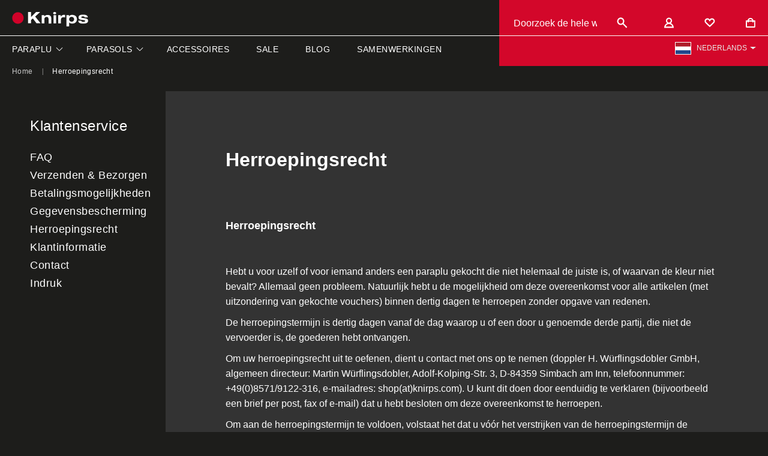

--- FILE ---
content_type: text/html; charset=UTF-8
request_url: https://knirps.nl/herroepingsrecht
body_size: 24709
content:
 <!doctype html><html lang="nl"><head > <meta charset="utf-8"/>
<meta name="title" content="Herroepingsrecht"/>
<meta name="description" content="Herroepingsrecht"/>
<meta name="keywords" content="Herroepingsrecht"/>
<meta name="robots" content="INDEX,FOLLOW"/>
<meta name="viewport" content="width=device-width, initial-scale=1, maximum-scale=1.0"/>
<meta name="format-detection" content="telephone=no"/>
<meta name="msapplication-square70x70logo" content="https://knirps.nl/static/version1768393569/frontend/Knirps/default/nl_NL/images/touch-icons/logo-70.png"/>
<meta name="msapplication-square150x150logo" content="https://knirps.nl/static/version1768393569/frontend/Knirps/default/nl_NL/images/touch-icons/logo-150.png"/>
<meta name="msapplication-wide310x150logo" content="https://knirps.nl/static/version1768393569/frontend/Knirps/default/nl_NL/images/touch-icons/logo-310x150.png"/>
<meta name="msapplication-square310x310logo" content="https://knirps.nl/static/version1768393569/frontend/Knirps/default/nl_NL/images/touch-icons/logo-310.png"/>
<title>Herroepingsrecht</title>
<link  rel="stylesheet" type="text/css"  media="all" href="https://knirps.nl/static/version1768393569/_cache/merged/4f68298d6602c58fca2abefc46490533.min.css" />
<link  rel="stylesheet" type="text/css"  media="screen and (min-width: 768px)" href="https://knirps.nl/static/version1768393569/frontend/Knirps/default/nl_NL/css/styles-l.min.css" />




<script  type="text/javascript"  src="https://knirps.nl/static/version1768393569/frontend/Knirps/default/nl_NL/Anowave_Ec/js/ec.min.js"></script>
<script  type="text/javascript"  src="https://knirps.nl/static/version1768393569/frontend/Knirps/default/nl_NL/Anowave_Ec4/js/ec4.min.js"></script>
<link rel="preload" as="font" crossorigin="anonymous" href="https://knirps.nl/static/version1768393569/frontend/Knirps/default/nl_NL/fonts/Luma-Icons.woff2" />
<link rel="preload" as="font" crossorigin="anonymous" href="https://knirps.nl/static/version1768393569/frontend/Knirps/default/nl_NL/fonts/heebo/light/heebo-light-webfont.woff2" />
<link rel="preload" as="font" crossorigin="anonymous" href="https://knirps.nl/static/version1768393569/frontend/Knirps/default/nl_NL/fonts/heebo/regular/heebo-regular-webfont.woff2" />
<link rel="preload" as="font" crossorigin="anonymous" href="https://knirps.nl/static/version1768393569/frontend/Knirps/default/nl_NL/fonts/custom-icons/custom-icons.woff2" />
<link  rel="canonical" href="https://knirps.nl/herroepingsrecht" />
<link  rel="apple-touch-icon" href="https://knirps.nl/static/version1768393569/frontend/Knirps/default/nl_NL/images/touch-icons/logo-180.png" />
<link  rel="shortcut icon" href="https://knirps.nl/static/version1768393569/frontend/Knirps/default/nl_NL/images/touch-icons/logo-196.png" />
<link  rel="icon" type="image/x-icon" href="https://knirps.nl/media/favicon/default/knirps.svg" />
<link  rel="shortcut icon" type="image/x-icon" href="https://knirps.nl/media/favicon/default/knirps.svg" />
<link rel="preconnect" href="https://www.googletagmanager.com"> 
<link rel="preconnect" href="https://www.facebook.com"> 
<link rel="preconnect" href="https://delivery.consentmanager.net"> 
<link rel="preconnect" href="https://cdn.consentmanager.net"> 
<link rel="preconnect" href="https://cdn.mouseflow.com"> 
<link rel="preconnect" href="https://bat.bing.com"> 
<link rel="preconnect" href="https://www.google.com/recaptcha"> 
<meta name="p:domain_verify" content="c8044b0028600c4390e40e1c7d436e63">

<style>
.product-items .product-item.banner.item.product.size_1 .mgz-element-call_to_action .mgz-cta .mgz-cta-content-inner {
background: #252525;
}
</style>
      <script data-ommit="true" nonce="rlQNnodtWKmDoZXWNFiYv/oxlYWWUjMW5tHvC6Y7Rlo=">

	window.dataLayer = window.dataLayer || [];

	window.AEC = window.AEC || {};

	AEC.Const = {"URL":"https://knirps.nl/","TIMING_CATEGORY_ADD_TO_CART":"Add To Cart Time","TIMING_CATEGORY_REMOVE_FROM_CART":"Remove From Cart Time","TIMING_CATEGORY_PRODUCT_CLICK":"Product Detail Click Time","TIMING_CATEGORY_CHECKOUT":"Checkout Time","TIMING_CATEGORY_CHECKOUT_STEP":"Checkout Step Tim","TIMING_CATEGORY_PRODUCT_WISHLIST":"Add to Wishlist Time","TIMING_CATEGORY_PRODUCT_COMPARE":"Add to Compare Time","VARIANT_DELIMITER":"-","VARIANT_DELIMITER_ATT":":","CHECKOUT_STEP_SHIPPING":1,"CHECKOUT_STEP_PAYMENT":2,"CHECKOUT_STEP_ORDER":3,"DIMENSION_SEARCH":18,"COOKIE_DIRECTIVE":false,"COOKIE_DIRECTIVE_ENGINE":0,"COOKIE_DIRECTIVE_SEGMENT_MODE":false,"COOKIE_DIRECTIVE_SEGMENT_MODE_EVENTS":["cookieConsentGranted"],"COOKIE_DIRECTIVE_CONSENT_GRANTED_EVENT":"cookieConsentGranted","COOKIE_DIRECTIVE_CONSENT_DECLINE_EVENT":"cookieConsentDeclined","COOKIE_DIRECTIVE_OVERRIDE_DECLINE":false,"CATALOG_CATEGORY_ADD_TO_CART_REDIRECT_EVENT":"catalogCategoryAddToCartRedirect"};

	AEC.Const.COOKIE_DIRECTIVE_CONSENT_GRANTED = AEC.CookieConsent.getConsent("cookieConsentGranted");

	Object.entries({"Message":{"confirm":false,"confirmRemoveTitle":"Weet u het zeker?","confirmRemove":"Weet u zeker dat u dit product wilt verwijderen uit de winkelwagen?"},"storeName":"Nederlands","currencyCode":"EUR","useDefaultValues":false,"facebook":false,"tiktok":false,"SUPER":[],"CONFIGURABLE_SIMPLES":[],"BUNDLE":{"bundles":[],"options":[]},"localStorage":"true","summary":false,"reset":false,"tax":1,"simples":false}).forEach(([key,value]) => 
	{
		AEC[key] = value;
	});</script>  <script data-ommit="true" nonce="43lLkYCshjjS7gKUFIdoXbVnkWCut9tBSBgQKz5t1RY=">

    (summary => 
    {
    	if (summary)
    	{
        	let getSummary = (event) => 
        	{
            	AEC.Request.post("https:\/\/knirps.nl\/datalayer\/index\/cart\/",{ event:event }, (response) => 
            	{
                	dataLayer.push(response);
               	});
            };

            ['ec.cookie.remove.item.data','ec.cookie.update.item.data','ec.cookie.add.data'].forEach(event => 
            {
            	AEC.EventDispatcher.on(event, (event => 
            	{
                	return () => 
                	{
                    	setTimeout(() => { getSummary(event); }, 2000);
                    };
                })(event));
            });
    	}
    })(AEC.summary);</script><script data-ommit="true" nonce="eqof6JvA7/Ak1xjRlp9CLAlhfEBudVBmB8JEZFgPhkk=">

    if ('undefined' !== typeof AEC && AEC.GA4)
    {
    	AEC.GA4.enabled = true;

    	 AEC.GA4.conversion_event = "purchase";

    	 AEC.GA4.currency = "EUR";

    	 AEC.GA4.quote = [];
    }</script> <script data-ommit="true" nonce="FT1Lj6Mud8caC3sByyi8X5ZdQ6jqhgA7UE5FNoOTRv0=">

	 window.dataLayer = window.dataLayer || [];

	   var dataLayerTransport = (function()
	{
		var data = [];
		
		return {
			data:[],
			push: function(data)
			{
				this.data.push(data);
				
				return this;
			},
			serialize: function()
			{
				return this.data;
			}
		}	
	})();</script>   <script data-ommit="true" nonce="l2bPnglPZFy2G7oksfHUSNu/S4nt1ghR7y4k8MHcNww=">

		(endpoints => 
		{
			let engines = 
			{
				0: () => {},
				1: () => {},
				2: () => 
				{
					window.addEventListener('CookiebotOnAccept', event => 
					{
						return true;
					}, 
					false);
				},
				3: () => {},
				4: () => 
				{
					(() =>  
					{
						let wait = 0, interval = 100;

						let otc = () => 
						{
							return 'undefined' !== typeof window.OneTrust;
						};

						window.ot = setInterval(end => 
						{
							wait += interval;

							if (wait > end)
							{
								if (window.ot)
								{
									clearInterval(window.ot);
								}
							}

							if (otc())
							{
								window.dispatchEvent(new CustomEvent("onetrust_loaded", 
								{
									detail: 
									{
										groups: window.OptanonActiveGroups
									}
								}));

								clearInterval(window.ot);
								
								let uuid = AEC.Cookie.get('cookieUuid');

								let map = [];

								OneTrust.OnConsentChanged(() => 
								{
									let groups = window.OptanonActiveGroups.split(',').filter(String);

									let grant = [], consent = {};

									groups.forEach(group => 
									{
										if (map.hasOwnProperty(group))
										{
											map[group].forEach(signal => 
											{
												consent[signal] = true;
											});
										}
									});
									
									Object.keys(consent).forEach(key => 
									{
										grant.push(key);
									});

									let params = 
									{
										cookie: grant
									};

									if (!grant.length)
									{
										params['decline'] = true;
									}

									AEC.Request.post(endpoints.cookie, params , response => 
									{
										return true;
									});

									return true;
								});
							}
						},
						interval);
						
					})(2000);
				},
				5: () => 
				{
					let grant = [];

					grant.push("cookieConsentGranted");

					let uuid = AEC.Cookie.get('cookieUuid');

					if (!uuid)
					{
						AEC.Request.post(endpoints.cookie, { cookie: grant }, response => 
						{
							return true;
						});
					}
					return true;
				},
				6: () => 
				{
					return true;
				}
			};

			engines[AEC.Const.COOKIE_DIRECTIVE_ENGINE].apply(this,[]);

		})({"type":"json","cookie":"https:\/\/knirps.nl\/datalayer\/index\/cookie\/","cookieContent":"https:\/\/knirps.nl\/datalayer\/index\/cookieContent\/","cookieConsent":"https:\/\/knirps.nl\/datalayer\/index\/cookieConsent\/"});</script>  <script data-ommit="true" nonce="TFR/prMEBrj6AAHdJx9l2HjE/RTtnztsFnxhcvuJD/g=">

	/* Dynamic remarketing */
	window.google_tag_params = window.google_tag_params || {};

	/* Default pagetype */
	window.google_tag_params.ecomm_pagetype = "other";

	/* Grouped products collection */
	window.G = [];

	/**
	 * Global revenue 
	 */
	window.revenue = 0;

	/**
	 * DoubleClick
	 */
	window.DoubleClick = 
	{
		DoubleClickRevenue:	 	0,
		DoubleClickTransaction: 0,
		DoubleClickQuantity: 	0
	};
	
	 AEC.Cookie.visitor({"pageType":"other","pageName":"Herroepingsrecht","websiteCountry":"DE","websiteLanguage":"nl_NL","visitorLoginState":"Logged out","visitorLifetimeValue":0,"visitorExistingCustomer":"Nee","clientStatus":"Not client","visitorType":"NOT LOGGED IN","currentStore":"Nederlands"}).push(dataLayer, false);</script>    <meta name="facebook-domain-verification" content="e8r4zgay47esihxu6h8azyh8d3aaa0">
<!-- Google Tag Manager -->
<script nonce="Pha10oiyk4SZcWcDwZ/mwJp+qhYuSl/MaEWxhMsn/iA=">(function(w,d,s,l,i){w[l]=w[l]||[];w[l].push({'gtm.start':
new Date().getTime(),event:'gtm.js'});var f=d.getElementsByTagName(s)[0],
j=d.createElement(s),dl=l!='dataLayer'?'&l='+l:'';j.async=true;j.nonce='Pha10oiyk4SZcWcDwZ/mwJp+qhYuSl/MaEWxhMsn/iA=';j.src=
'https://www.googletagmanager.com/gtm.js?id='+i+dl;f.parentNode.insertBefore(j,f);
})(window,document,'script','dataLayer','GTM-TFDQGJV');</script>
<!-- End Google Tag Manager -->
   <script data-ommit="true" nonce="PB0trs5ei6Z0823vieuqEv7fm0xpDgvYfh2XA0AdTfQ=">

    </script> <script data-ommit="true" nonce="R5T3HC0dPVpfz5HHNWoD4p7WReGBd+wyVdDt1W/3zEw=">AEC.Bind.apply({"performance":false})</script>  <!--We can use this context to add some thing in future-->   <style> @media (min-width: 1260px) { .magezon-builder .mgz-container {width: 1260px;} } </style><!-- added by Trusted Shops app: Start --><!-- End -->
<meta property="og:type" content="article"/>
<meta property="og:title" content="Herroepingsrecht"/>
<meta property="og:description" content="Herroepingsrecht"/>
<meta property="og:url" content="https://knirps.nl/herroepingsrecht"/>
<meta property="og:site_name" content="Knirps"/>
<meta property="og:image" content="https://knirps.nl/media/og_image/websites/1/fb_logo.jpg"/>
<meta property="og:image:width" content="640"/>
<meta property="og:image:height" content="640"/>
  <style> .ec-gtm-cookie-directive > div { background: #ffffff; color: #000000; -webkit-border-radius: 8px; -moz-border-radius: 8px; -ms-border-radius: 8px; -o-border-radius: 8px; border-radius: 8px; } .ec-gtm-cookie-directive > div > div > div { padding-left: 0px; } .ec-gtm-cookie-directive > div > div > div a.action.accept, .ec-gtm-cookie-directive > div > div > div a.action.accept-all { color: #8bc53f; } .ec-gtm-cookie-directive > div > div > div a.action.refuse, .ec-gtm-cookie-directive > div > div > div a.action.customize { color: #000000; } .ec-gtm-cookie-directive > div > div > div .ec-gtm-cookie-directive-note-toggle { color: #8bc53f; } .ec-gtm-cookie-directive-segments { background: #ffffff; } .ec-gtm-cookie-directive-segments > div input[type="checkbox"] + label:before { border:1px solid #000000; } .ec-gtm-cookie-directive .consent-logo { width: 0px; } </style><style>.u1ab89i{float:none}.u1ab89i-s{text-align:center;padding:15px 10px 15px 10px!important;border:1px solid #878787!important}.mp390lg-s{min-height:1px !important;padding:1px!important;border-color:#878787 !important}.hd89n3h-s{border-color:#878787 !important}.sgj1isx>.mgz-element-inner{padding:0;margin:0}.cr1c7dh-s{margin-bottom:27px !important}@media (max-width:1199px){.cr1c7dh-s{margin-bottom:27px !important}}@media (max-width:991px){.cr1c7dh-s{margin-bottom:27px !important}}@media (max-width:767px){.cr1c7dh-s{margin-bottom:0 !important}}@media (max-width:575px){.cr1c7dh-s{margin-bottom:0 !important}}.mgz-element.tw967ri .mgz-icon-list-item{margin-bottom:5px}.mgz-element.tw967ri .mgz-icon-list-item-text:hover{color:#858585}.or6fdoj>.mgz-element-inner{padding:0;margin:0}.bh71s5s-s{margin-bottom:40px !important}.mgz-element.bh71s5s .image-content{width:100%;text-align:center}.mgz-element.bh71s5s .image-title{font-size:16px}.ba062xx-s{margin-bottom:40px !important}.mgz-element.ba062xx .image-content{width:100%;text-align:center}.mgz-element.ba062xx .image-title{font-size:16px}.mgz-element.lgdhd2m .mgz-element-heading-text{color:#ffffff}.mgz-element.dmvl225 .mgz-icon-list-item{margin-bottom:5px}.mgz-element.dmvl225 .mgz-icon-list-item-icon{color:#ffffff}.mgz-element.dmvl225 .mgz-icon-list-item-text{color:#ffffff}.mgz-element.dmvl225 .mgz-icon-list-item-text:hover{color:#cacaca}.mgz-element.jjtb1l0 .mgz-element-heading-text{color:#ffffff}.mgz-element.svckbb8 .mgz-icon-list-item{margin-bottom:5px}.mgz-element.svckbb8 .mgz-icon-list-item-icon{color:#333}.mgz-element.svckbb8 .mgz-icon-list-item-text{color:#ffffff}.mgz-element.svckbb8 .mgz-icon-list-item-text:hover{color:#cacaca}.mgz-element.pbh9mq1 .mgz-element-heading-text{color:#ffffff}.wbrah5v-s{padding-top:40px !important;border-color:#e9e9e9 !important;border-top-width:1px !important;border-top-style:solid;background-color:#000000 !important}.bhs2xcm-s{text-align:left;margin-bottom:0 !important}@media (max-width:767px){.bhs2xcm-s{text-align:center}}.mgz-element.bhs2xcm #bhs2xcm-mgz-socialicons-item0{background-color:#ffffff}.mgz-element.bhs2xcm #bhs2xcm-mgz-socialicons-item0:hover{background-color:#cacaca}.mgz-element.bhs2xcm #bhs2xcm-mgz-socialicons-item1{background-color:#ffffff}.mgz-element.bhs2xcm #bhs2xcm-mgz-socialicons-item1:hover{background-color:#cacaca}.mgz-element.bhs2xcm #bhs2xcm-mgz-socialicons-item2{background-color:#ffffff}.mgz-element.bhs2xcm #bhs2xcm-mgz-socialicons-item2:hover{background-color:#cacaca}.mgz-element.bhs2xcm .mgz-socialicons i{border-radius:16px}.enppgof-s{padding-top:0 !important;padding-bottom:0 !important;margin-top:10px !important}@media (max-width:767px){.enppgof-s{padding-top:0 !important;padding-bottom:0 !important;margin-top:25px !important}}.icl7j65-s{text-align:right}@media (max-width:767px){.icl7j65-s{text-align:center}}.dkkjm35-s{padding-top:0 !important;padding-bottom:0 !important;margin-top:10px !important}@media (max-width:767px){.dkkjm35-s{padding-top:0 !important;padding-bottom:0 !important;margin-top:25px !important}}.deeias2-s{background-color:#000000 !important}.cq3pa4h-s{text-align:center;margin-top:30px !important;margin-bottom:30px !important}.mgz-element.cq3pa4h .mgz-element-separator-line{border-color:#e9e9e9;border-top-style:solid;border-top-width:1px}.camkpll-s{padding-top:0 !important;padding-bottom:0 !important}.e8hhcvd-s{background-color:#000000 !important}.rwnj6iu-s{text-align:left;margin-bottom:0 !important}@media (max-width:767px){.rwnj6iu-s{text-align:center;padding-top:0 !important;padding-bottom:0 !important;margin-top:0 !important}}@media (max-width:767px){.vwg71ys-s{margin-top:10px !important;margin-bottom:0 !important}}.mgz-element.o3bbfie .image-content{width:100%;text-align:center}.mgz-element.o3bbfie .image-title{font-size:16px}.mgz-element.krtlto4 .image-content{width:100%;text-align:center}.mgz-element.krtlto4 .image-title{font-size:16px}.mgz-element.o9qr4pu .image-content{width:100%;text-align:center}.mgz-element.o9qr4pu .image-title{font-size:16px}.mgz-element.h5wyvc9 .image-content{width:100%;text-align:center}.mgz-element.h5wyvc9 .image-title{font-size:16px}.mgz-element.sxu7u0t .image-content{text-align:center}.mgz-element.sxu7u0t .image-title{font-size:16px}@media (max-width:767px){.d0yrx5j-s{padding-top:0 !important;padding-bottom:0 !important;margin-top:25px !important;margin-bottom:0 !important}}.gg3uil9-s{padding-bottom:40px !important;background-color:#000000 !important}.footer-social-icons .mgz-socialicons{margin-bottom:-5px}.footer-social-icons .mgz-socialicons li{margin-bottom:0}.footer-social-icons .mgz-socialicons li i{color:#000}.footer-social-icons .mgz-socialicons li a{margin:0 20px 0 0}.footer-payment-icons > .mgz-element-inner{display:flex;align-items:center;justify-content:flex-end}.footer-payment-icons > .mgz-element-inner > .mgz-element{margin:0 10px;display:inline-flex}.footer-payment-icons > .mgz-element-inner > .mgz-element:last-child{margin-right:0}.footer-payment-icons > .mgz-element-inner > .mgz-element > .mgz-element-inner{margin-bottom:0}.mgz-icon-list a{text-decoration:none}.mgz-element-separator-line{-webkit-transform:none !important;-moz-transform:none !important;-ms-transform:none !important;-o-transform:none !important;transform:none !important}@media screen and (max-width:767px){.footer-social-icons{text-align:center}.footer-social-icons .mgz-socialicons li a{margin:0 10px}.footer-payment-icons{text-align:center;flex-wrap:wrap-reverse;align-items:center}.footer-payment-icons > .mgz-element-inner{justify-content:center;flex-wrap:wrap-reverse;align-items:center}.footer-payment-icons > .mgz-element-inner > .mgz-element{margin:0 10px 10px 10px}.footer-payment-icons > .mgz-element-inner > .mgz-element-single_image > .mgz-element-inner{margin:0 auto}.footer-payment-icons > .mgz-element-inner > .trusted-shops-element{margin:0 0 20px 0;width:100%}.footer-payment-icons > .mgz-element-inner > .trusted-shops-element > .mgz-element-inner{margin:0 auto}.footer-copyright{text-align:center}.footer-bottom > .mgz-element-inner > .mgz-container{display:flex;flex-direction:column-reverse}} @media screen and (max-width:515px){.footer-payment-icons > .mgz-element-inner > .mgz-element{margin:0 5px 0 5px}.footer-payment-icons > .mgz-element-inner > .trusted-shops-element{margin:0 0 15px 0}.footer-payment-icons > .mgz-element-inner > .mgz-element-single_image{width:16%}} </style></head><body data-container="body" data-mage-init='{"loaderAjax": {}, "loader": { "icon": "https://knirps.nl/static/version1768393569/frontend/Knirps/default/nl_NL/images/loader-2.gif"}}' id="html-body" class="cms-herroepingsrecht cms-page-view page-layout-2columns-customer-sidebar">          <div class="cookie-status-message" id="cookie-status">The store will not work correctly when cookies are disabled.</div>     <noscript><div class="message global noscript"><div class="content"><p><strong>JavaScript lijkt te zijn uitgeschakeld in uw browser.</strong> <span> Voor de beste gebruikerservaring, zorg ervoor dat javascript ingeschakeld is voor uw browser.</span></p></div></div></noscript>      <!-- Google Tag Manager (noscript) -->
<noscript><iframe src="https://www.googletagmanager.com/ns.html?id=GTM-TFDQGJV"
height="0" width="0" style="display:none;visibility:hidden"></iframe></noscript>
<!-- End Google Tag Manager (noscript) --><div class="page-wrapper"><div id="ub-top-bar"></div><header class="page-header"><div id='store_sw_wrapper'></div><div class="panel wrapper"><div class="panel header"> <a class="action skip contentarea" href="#contentarea"><span> Ga naar de inhoud</span></a></div></div><div class="header content"> <span data-action="toggle-nav" class="action nav-toggle"><span>Toggle Nav</span></span> <a class="logo" href="https://knirps.nl/" title="" aria-label="store logo"><img src="https://knirps.nl/static/version1768393569/frontend/Knirps/default/nl_NL/images/logo.svg" title="" alt="" width="126" height="24" /></a><div class="custom-icons-container">  <div class="block block-search"><div class="block block-title"><strong>Zoek</strong></div><div class="block block-content"><form class="form minisearch" id="search_mini_form" action="https://knirps.nl/catalogsearch/result/" method="get"> <div class="field search"><label class="label" for="search" data-role="minisearch-label"><span>Zoek</span></label> <div class="control"><input id="search" data-mage-init='{ "quickSearch": { "formSelector": "#search_mini_form", "url": "https://knirps.nl/search/ajax/suggest/", "destinationSelector": "#search_autocomplete", "minSearchLength": "2" } }' type="text" name="q" value="" placeholder="Doorzoek&#x20;de&#x20;hele&#x20;winkel&#x20;hier..." class="input-text" maxlength="128" role="combobox" aria-haspopup="false" aria-autocomplete="both" autocomplete="off" aria-expanded="false"/><div id="search_autocomplete" class="search-autocomplete"></div> <div class="nested"><a class="action advanced" href="https://knirps.nl/catalogsearch/advanced/" data-action="advanced-search">Geavanceerd zoeken</a></div></div></div><div class="actions"><button type="submit" title="Zoek" class="action search" aria-label="Search" ><span>Zoek</span></button></div></form></div></div><ul class="header links">  <li class="greet welcome" data-bind="scope: 'customer'"><!-- ko if: customer().fullname --><span class="logged-in" data-bind="text: new String('Welkom, %1!'). replace('%1', customer().fullname)"></span> <!-- /ko --><!-- ko ifnot: customer().fullname --><span class="not-logged-in" data-bind="text: 'Standaard-welkomstbericht'"></span>  <!-- /ko --></li>    <li class="authorization-link" data-label="of" title="Account"><a href="https://knirps.nl/customer/account/login/referer/aHR0cHM6Ly9rbmlycHMubmwvaGVycm9lcGluZ3NyZWNodA~~/">Aanmelden</a></li></ul> <div class="custom-wish-list-link" data-bind="scope: 'wishlist'"><a href="https://knirps.nl/wishlist/" title="Verlanglijst"><span class="hidden-txt">Mijn verlanglijstje</span> <!-- ko if: wishlist().counter --><span data-bind="text: wishlist().counter" class="counter qty"></span> <!-- /ko --></a></div> <div data-block="minicart" class="minicart-wrapper"><a class="action showcart" href="https://knirps.nl/checkout/cart/" title="Winkelwagen" data-bind="scope: 'minicart_content'"><span class="text">Winkelwagen</span> <span class="counter qty empty" data-bind="css: { empty: !!getCartParam('summary_count') == false && !isLoading() }, blockLoader: isLoading"><span class="counter-number"><!-- ko if: getCartParam('summary_count') --><!-- ko text: getCartParam('summary_count').toLocaleString(window.LOCALE) --><!-- /ko --><!-- /ko --></span> <span class="counter-label"><!-- ko if: getCartParam('summary_count') --><!-- ko text: getCartParam('summary_count').toLocaleString(window.LOCALE) --><!-- /ko --><!-- ko i18n: 'items' --><!-- /ko --><!-- /ko --></span></span></a>  <div class="block block-minicart" data-role="dropdownDialog" data-mage-init='{"dropdownDialog":{ "appendTo":"[data-block=minicart]", "triggerTarget":".showcart", "timeout": "2000", "closeOnMouseLeave": false, "closeOnEscape": true, "triggerClass":"active", "parentClass":"active", "buttons":[]}}'><div id="minicart-content-wrapper" data-bind="scope: 'minicart_content'"><!-- ko template: getTemplate() --><!-- /ko --></div> <div class="widget block block-static-block"></div>  <div class="doppler-mini-cart-info-container"> <div class="magezon-builder magezon-builder-preload"><div class="hd89n3h mgz-element mgz-element-row full_width_row"><div class="mgz-element-inner hd89n3h-s"><div class="inner-content mgz-container"><div class="mp390lg mgz-element mgz-element-column mgz-col-xs-12"><div class="mgz-element-inner mp390lg-s"><div class="u1ab89i mgz-element mgz-child mgz-element-text"><div class="mgz-element-inner u1ab89i-s"><p><span style="font-size: 14px;">Onze online shop is bedoeld voor particuliere klanten. <br />Als je een commerciële klant bent, neem dan contact op met onze verkoopafdeling via het <a href="https://knirps.nl/contact">contactformulier</a> <br />en onze medewerkers zullen je bestelling graag in behandeling nemen.</span></p></div></div></div></div></div></div></div></div></div></div>  </div></div>  <ul class="compare wrapper"> <li class="item link compare" data-bind="scope: 'compareProducts'" data-role="compare-products-link"><a class="action compare no-display" title="Producten&#x20;vergelijken" data-bind="attr: {'href': compareProducts().listUrl}, css: {'no-display': !compareProducts().count}" >Producten vergelijken <span class="counter qty" data-bind="text: compareProducts().countCaption"></span></a></li> </ul>     <div class="switcher language switcher-language" data-ui-id="language-switcher" id="switcher-language"><strong class="label switcher-label"><span>Taal</span></strong> <div class="actions dropdown options switcher-options"><div class="action toggle switcher-trigger" id="switcher-language-trigger" data-mage-init='{"dropdown":{}}' data-toggle="dropdown" data-trigger-keypress-button="true">  <img id="current_ss_image" style="width: 25px;max-height: 25px;margin-right: 10px; outline: solid thin;" src="https://knirps.nl/static/version1768393569/frontend/Knirps/default/nl_NL/Doppler_StoreSwitcher/flags/4x3/nl.svg" /><strong class="view view-knirps_nl"><span>Nederlands</span></strong></div><div> <div> <ul class="dropdown switcher-dropdown custom" data-target="dropdown"><li class="heading"><span>Selecteer een winkel</span></li>     <li class="view-default switcher-option">  <a href="https://knirps.nl/stores/store/redirect/___store/default/___from_store/knirps_nl/uenc/aHR0cHM6Ly9rbmlycHMuZGUvaGVycm9lcGluZ3NyZWNodA~~/"><span class="group-label"> <img src="https://knirps.nl/static/version1768393569/frontend/Knirps/default/nl_NL/Doppler_StoreSwitcher/flags/4x3/de.svg" /> <span>DEUTSCH</span></span> <span class="code">DE</span></a> </li>        <li class="view-knirps_en switcher-option">  <a href="https://knirps.nl/stores/store/redirect/___store/knirps_en/___from_store/knirps_nl/uenc/aHR0cHM6Ly9rbmlycHMuY29tL2hlcnJvZXBpbmdzcmVjaHQ~/"><span class="group-label"> <img src="https://knirps.nl/static/version1768393569/frontend/Knirps/default/nl_NL/Doppler_StoreSwitcher/flags/4x3/global_black.svg" /> <span>GLOBAL</span></span> <span class="code">EN</span></a> </li>        <li class="view-knirps_fr switcher-option">  <a href="https://knirps.nl/stores/store/redirect/___store/knirps_fr/___from_store/knirps_nl/uenc/aHR0cHM6Ly9rbmlycHMuZnIvaGVycm9lcGluZ3NyZWNodA~~/"><span class="group-label"> <img src="https://knirps.nl/static/version1768393569/frontend/Knirps/default/nl_NL/Doppler_StoreSwitcher/flags/4x3/fr.svg" /> <span>FRANçAIS</span></span> <span class="code">FR</span></a> </li>          <li class="view-ch_de switcher-option">  <a href="https://knirps.nl/stores/store/redirect/___store/ch_de/___from_store/knirps_nl/uenc/aHR0cHM6Ly9rbmlycHMuY2gvaGVycm9lcGluZ3NyZWNodA~~/"><span class="group-label"> <img src="https://knirps.nl/static/version1768393569/frontend/Knirps/default/nl_NL/Doppler_StoreSwitcher/flags/4x3/ch.svg" /> <span>SCHWEIZ</span></span> <span class="code">DE</span></a> </li>        <li class="view-knirps_cz switcher-option">  <a href="https://knirps.nl/stores/store/redirect/___store/knirps_cz/___from_store/knirps_nl/uenc/aHR0cHM6Ly9rbmlycHMuY3ovaGVycm9lcGluZ3NyZWNodA~~/"><span class="group-label"> <img src="https://knirps.nl/static/version1768393569/frontend/Knirps/default/nl_NL/Doppler_StoreSwitcher/flags/4x3/cz.svg" /> <span>ČEšTINA</span></span> <span class="code">CZ</span></a> </li>    </ul></div></div></div></div> </div>      </header>  <div class="sections nav-sections"> <div class="section-items nav-sections-items">  <div class="section-item-title nav-sections-item-title" data-role="collapsible"><a class="nav-sections-item-switch" data-toggle="switch" href="#store.menu">Hoofdcategorieën</a></div><div class="section-item-content nav-sections-item-content" id="store.menu" data-role="content"> <ul id='ub-mega-menu-9' class="none ub-mega-menu level0 " data-device-type='desktop'><li class="mega first has-child dynamic-width mid-cols-1 large-cols-1" id="menu1195"><a href="https://knirps.nl/paraplu.html"  class="mega first has-child dynamic-width mid-cols-1 large-cols-1" ><span class="menu-title">Paraplu</span></a><span class="menu-group-link" >Shop all</span><div class="child-content cols1 ">
<div id="child-content-1195" class="child-content-inner" style="width: 100%;"><ul  class="level1" ><li class="mega first has-child" id="menu1196"><a href="https://knirps.nl/paraplu/opvouwbare-paraplu.html"  class="mega first has-child" ><span class="menu-title">Opvouwbare Paraplu</span></a><span class="menu-group-link" >Shop all</span><div class="child-content cols1 ">
<div id="child-content-1196" class="child-content-inner" style="width: 230px;"><ul  class="level2" ><li class="mega first" id="menu1197"><a href="https://knirps.nl/paraplu/opvouwbare-paraplu/opvouwbare-paraplu-concept.html"  class="mega first" >Concept</a></li><li class="mega" id="menu1200"><a href="https://knirps.nl/paraplu/opvouwbare-paraplu/opvouwbare-paraplu-small.html"  class="mega" >Small</a></li><li class="mega" id="menu1199"><a href="https://knirps.nl/paraplu/opvouwbare-paraplu/opvouwbare-paraplu-medium.html"  class="mega" >Medium</a></li><li class="mega" id="menu1198"><a href="https://knirps.nl/paraplu/opvouwbare-paraplu/opvouwbare-paraplu-large.html"  class="mega" >Large</a></li><li class="mega last" id="menu1298"><a href="https://knirps.nl/paraplu/opvouwbare-paraplu/ersatzhuellen.html"  class="mega last" >Reservehoezen</a></li></ul></div>
</div></li><li class="mega has-child" id="menu1201"><a href="https://knirps.nl/paraplu/stok-paraplu.html"  class="mega has-child" ><span class="menu-title">Stok paraplu</span></a><span class="menu-group-link" >Shop all</span><div class="child-content cols1 ">
<div id="child-content-1201" class="child-content-inner" style="width: 230px;"><ul  class="level2" ><li class="mega first" id="menu1203"><a href="https://knirps.nl/paraplu/stok-paraplu/stok-paraplu-grand.html"  class="mega first" >Grand</a></li><li class="mega last" id="menu1202"><a href="https://knirps.nl/paraplu/stok-paraplu/stok-paraplu-extra-groot.html"  class="mega last" >Extra groot</a></li></ul></div>
</div></li><li class="mega" id="menu1204"><a href="https://knirps.nl/paraplu/duurzaam.html"  class="mega" >Duurzame paraplu's</a></li><li class="mega last" id="menu1213"><a href="https://knirps.nl/care/"  class="mega last" >Parapluverzorging</a><div class="menu-desc"><p>Tips voor parapluverzorging</p></div></li></ul></div>
</div></li><li class="mega has-child dynamic-width mid-cols-1 large-cols-1" id="menu547"><a href="https://knirps.nl/parasols.html"  class="mega has-child dynamic-width mid-cols-1 large-cols-1" ><span class="menu-title">Parasols</span></a><span class="menu-group-link" >Shop all</span><div class="child-content cols1 ">
<div id="child-content-547" class="child-content-inner" style="width: 100%;"><ul  class="level1" ><li class="mega first" id="menu552"><a href="https://knirps.nl/parasols/balkon-paraplu-s.html"  class="mega first" >Balkonparasols</a></li><li class="mega" id="menu555"><a href="https://knirps.nl/parasols/parasol-middelste-mast.html"  class="mega" >Parasol middelste mast</a></li><li class="mega" id="menu551"><a href="https://knirps.nl/parasols/pendel-paraplu-s.html"  class="mega" >Pendel paraplu's</a></li><li class="mega" id="menu553"><a href="https://knirps.nl/parasols/beschermende-hoezen.html"  class="mega" >Beschermende hoezen</a></li><li class="mega" id="menu554"><a href="https://knirps.nl/parasols/reserve-afdekking.html"  class="mega" >Reserve afdekking</a></li><li class="mega has-child" id="menu548"><a href="https://knirps.nl/parasols/paraplubak.html"  class="mega has-child" ><span class="menu-title">Paraplubak</span></a><span class="menu-group-link" >Shop all</span><div class="child-content cols1 ">
<div id="child-content-548" class="child-content-inner" style="width: 230px;"><ul  class="level2" ><li class="mega first" id="menu550"><a href="https://knirps.nl/parasols/paraplubak/middelste-mast-paraplubak.html"  class="mega first" >Voor middenmast paraplu's</a></li><li class="mega last" id="menu549"><a href="https://knirps.nl/parasols/paraplubak/pendule-paraplubak.html"  class="mega last" >Pendule paraplubak</a></li></ul></div>
</div></li><li class="mega last has-child" id="menu556"><a href="https://knirps.nl/parasols/onderdelen.html"  class="mega last has-child" ><span class="menu-title">Onderdelen</span></a><span class="menu-group-link" >Shop all</span><div class="child-content cols1 ">
<div id="child-content-556" class="child-content-inner" style="width: 230px;"><ul  class="level2" ><li class="mega first" id="menu559"><a href="https://knirps.nl/parasols/onderdelen/onderdelen-onderbuis.html"  class="mega first" >Onderbuis</a></li><li class="mega" id="menu557"><a href="https://knirps.nl/parasols/onderdelen/onderdelen-top.html"  class="mega" >Top</a></li><li class="mega" id="menu558"><a href="https://knirps.nl/parasols/onderdelen/reserveonderdelen-veerpoot.html"  class="mega" >Veerpoot</a></li><li class="mega" id="menu561"><a href="https://knirps.nl/parasols/onderdelen/reserveonderdelen-overige.html"  class="mega" >overige</a></li><li class="mega last" id="menu560"><a href="https://knirps.nl/parasols/onderdelen/onderdelen-crank.html"  class="mega last" >Crank</a></li></ul></div>
</div></li></ul></div>
</div></li><li class="mega" id="menu562"><a href="https://knirps.nl/accessoires.html"  class="mega" >Accessoires</a></li><li class="mega" id="menu1116"><a href="https://knirps.nl/sale.html"  class="mega" >Sale</a></li><li class="mega" id="menu575"><a href="https://knirps.nl/blog/"  class="mega" >Blog</a></li><li class="mega last" id="menu701"><a href="https://knirps.nl/samenwerkingen/"  class="mega last" >Samenwerkingen</a></li></ul>   <div class="custom-section-item-title nav-sections-item-title" data-role="collapsible"><a class="nav-sections-item-switch">Overig</a></div><div class="custom-section-items-links"><p><a href="/customer/account" class="link-mobile" >Mijn account</a></p><p><a href="/wishlist/" class="link-mobile">Verlanglijst</a></p></div></div>  <div class="section-item-title nav-sections-item-title" data-role="collapsible"><a class="nav-sections-item-switch" data-toggle="switch" href="#store.settings"></a></div><div class="section-item-content nav-sections-item-content" id="store.settings" data-role="content">  <div class="magezon-builder magezon-builder-preload"><div class="xkcd01l mgz-element mgz-element-row nav-mobile-weather full_width_row_content_no_paddings"><div class="mgz-element-inner xkcd01l-s"><div class="inner-content "><div class="sgj1isx mgz-element mgz-element-column mgz-col-xs-12"><div class="mgz-element-inner sgj1isx-s"><div class="xf61pdx mgz-element mgz-child mgz-element-text"><div class="mgz-element-inner xf61pdx-s"><p><span style="font-size: 16px;">For any weather</span><br /><span style="font-size: 16px;">Since 1928.</span></p></div></div></div></div></div></div></div></div>     <div class="switcher language switcher-language" data-ui-id="language-switcher" id="switcher-language-nav"><strong class="label switcher-label"><span>Taal</span></strong> <div class="actions dropdown options switcher-options"><div class="action toggle switcher-trigger" id="switcher-language-trigger-nav" data-mage-init='{"dropdown":{}}' data-toggle="dropdown" data-trigger-keypress-button="true">  <img id="current_ss_image" style="width: 25px;max-height: 25px;margin-right: 10px; outline: solid thin;" src="https://knirps.nl/static/version1768393569/frontend/Knirps/default/nl_NL/Doppler_StoreSwitcher/flags/4x3/nl.svg" /><strong class="view view-knirps_nl"><span>Nederlands</span></strong></div><div> <div> <ul class="dropdown switcher-dropdown custom" data-target="dropdown"><li class="heading"><span>Selecteer een winkel</span></li>     <li class="view-default switcher-option">  <a href="https://knirps.nl/stores/store/redirect/___store/default/___from_store/knirps_nl/uenc/aHR0cHM6Ly9rbmlycHMuZGUvaGVycm9lcGluZ3NyZWNodA~~/"><span class="group-label"> <img src="https://knirps.nl/static/version1768393569/frontend/Knirps/default/nl_NL/Doppler_StoreSwitcher/flags/4x3/de.svg" /> <span>DEUTSCH</span></span> <span class="code">DE</span></a> </li>        <li class="view-knirps_en switcher-option">  <a href="https://knirps.nl/stores/store/redirect/___store/knirps_en/___from_store/knirps_nl/uenc/aHR0cHM6Ly9rbmlycHMuY29tL2hlcnJvZXBpbmdzcmVjaHQ~/"><span class="group-label"> <img src="https://knirps.nl/static/version1768393569/frontend/Knirps/default/nl_NL/Doppler_StoreSwitcher/flags/4x3/global_black.svg" /> <span>GLOBAL</span></span> <span class="code">EN</span></a> </li>        <li class="view-knirps_fr switcher-option">  <a href="https://knirps.nl/stores/store/redirect/___store/knirps_fr/___from_store/knirps_nl/uenc/aHR0cHM6Ly9rbmlycHMuZnIvaGVycm9lcGluZ3NyZWNodA~~/"><span class="group-label"> <img src="https://knirps.nl/static/version1768393569/frontend/Knirps/default/nl_NL/Doppler_StoreSwitcher/flags/4x3/fr.svg" /> <span>FRANçAIS</span></span> <span class="code">FR</span></a> </li>          <li class="view-ch_de switcher-option">  <a href="https://knirps.nl/stores/store/redirect/___store/ch_de/___from_store/knirps_nl/uenc/aHR0cHM6Ly9rbmlycHMuY2gvaGVycm9lcGluZ3NyZWNodA~~/"><span class="group-label"> <img src="https://knirps.nl/static/version1768393569/frontend/Knirps/default/nl_NL/Doppler_StoreSwitcher/flags/4x3/ch.svg" /> <span>SCHWEIZ</span></span> <span class="code">DE</span></a> </li>        <li class="view-knirps_cz switcher-option">  <a href="https://knirps.nl/stores/store/redirect/___store/knirps_cz/___from_store/knirps_nl/uenc/aHR0cHM6Ly9rbmlycHMuY3ovaGVycm9lcGluZ3NyZWNodA~~/"><span class="group-label"> <img src="https://knirps.nl/static/version1768393569/frontend/Knirps/default/nl_NL/Doppler_StoreSwitcher/flags/4x3/cz.svg" /> <span>ČEšTINA</span></span> <span class="code">CZ</span></a> </li>    </ul></div></div></div></div> </div></div></div>    <div class="breadcrumbs BBB"><ul class="items"> <li class="item home"> <a href="https://knirps.nl/" title="Ga naar homepagina">Home</a> </li>  <li class="item cms_page"> <strong>Herroepingsrecht</strong> </li> </ul> <a class="mobile-back" href=""><span>Herroepingsrecht</span></a> </div> <div class="widget block block-static-block"></div><main id="maincontent" class="page-main"> <a id="contentarea" tabindex="-1"></a><div class="page messages"> <div data-placeholder="messages"></div> <div data-bind="scope: 'messages'"><!-- ko if: cookieMessages && cookieMessages.length > 0 --><div role="alert" data-bind="foreach: { data: cookieMessages, as: 'message' }" class="messages"><div data-bind="attr: { class: 'message-' + message.type + ' ' + message.type + ' message', 'data-ui-id': 'message-' + message.type }"><div data-bind="html: $parent.prepareMessageForHtml(message.text), afterRender: $parent.bindStockCss()"></div></div></div><!-- /ko --><!-- ko if: messages().messages && messages().messages.length > 0 --><div role="alert" data-bind="foreach: { data: messages().messages, as: 'message' }" class="messages"><div data-bind="attr: { class: 'message-' + message.type + ' ' + message.type + ' message', 'data-ui-id': 'message-' + message.type }"><div data-bind="html: $parent.prepareMessageForHtml(message.text), afterRender: $parent.bindStockCss()"></div></div></div><!-- /ko --></div></div><div class="columns"><div class="column main"> <input name="form_key" type="hidden" value="EVp8jH1zMDcqIDJa" />                <div class="magezon-builder magezon-builder-preload"><div class="qnpk9cg mgz-element mgz-element-row full_width_row"><div class="mgz-element-inner qnpk9cg-s"><div class="inner-content mgz-container"><div class="mksw7hu mgz-element mgz-element-column mgz-col-xs-12"><div class="mgz-element-inner mksw7hu-s"><div class="g99ey7h mgz-element mgz-child mgz-element-text"><div class="mgz-element-inner g99ey7h-s"><h1><strong><span style="font-size: 32px;">Herroepingsrecht</span></strong></h1></div></div><div class="n0xs7ao mgz-element mgz-child mgz-element-text"><div class="mgz-element-inner n0xs7ao-s"><h2><span style="font-size: 18px;"><strong>Herroepingsrecht</strong></span></h2><p><br /><span style="font-size: 16px; line-height: 24px;">Hebt u voor uzelf of voor iemand anders een paraplu gekocht die niet helemaal de juiste is, of waarvan de kleur niet bevalt? Allemaal geen probleem. Natuurlijk hebt u de mogelijkheid om deze overeenkomst voor alle artikelen (met uitzondering van gekochte vouchers) binnen dertig dagen te herroepen zonder opgave van redenen.</span></p><p><span style="font-size: 16px; line-height: 24px;">De herroepingstermijn is dertig dagen vanaf de dag waarop u of een door u genoemde derde partij, die niet de vervoerder is, de goederen hebt ontvangen.</span></p><p><span style="font-size: 16px; line-height: 24px;">Om uw herroepingsrecht uit te oefenen, dient u contact met ons op te nemen (doppler H. Würflingsdobler GmbH, algemeen directeur: Martin Würflingsdobler, Adolf-Kolping-Str. 3, D-84359 Simbach am Inn, telefoonnummer: +49(0)8571/9122-316, e-mailadres: shop(at)knirps.com). U kunt dit doen door eenduidig te verklaren (bijvoorbeeld een brief per post, fax of e-mail) dat u hebt besloten om deze overeenkomst te herroepen.</span></p><p><span style="font-size: 16px; line-height: 24px;">Om aan de herroepingstermijn te voldoen, volstaat het dat u vóór het verstrijken van de herroepingstermijn de kennisgeving van de uitoefening van het herroepingsrecht verstuurt.</span></p><p> </p><p> </p><h2><span style="font-size: 18px;"><strong>Gevolgen van de herroeping</strong></span></h2><p><br /><span style="font-size: 16px; line-height: 24px;">Als u deze overeenkomst herroept, betalen wij u alle van u ontvangen betalingen terug. Wij realiseren dit direct en uiterlijk binnen veertien dagen na de datum waarop wij uw herroeping van deze overeenkomst hebben ontvangen. Voor deze terugbetaling gebruiken we hetzelfde betaalmiddel als u voor de oorspronkelijke transactie hebt gebruikt, tenzij u uitdrukkelijk een andere optie kenbaar hebt gemaakt. In geen geval zullen voor deze terugbetaling kosten in rekening worden gebracht .</span></p><p><span style="font-size: 16px; line-height: 24px;">We kunnen de terugbetaling weigeren totdat we de goederen van u terug hebben ontvangen of totdat u het bewijs hebt geleverd dat u de goederen hebt geretourneerd, afhankelijk van wat eerder is.</span></p><p><span style="font-size: 16px; line-height: 24px;">U dient pakketgoederen onmiddellijk en in ieder geval uiterlijk veertien dagen na de dag waarop u ons op de hoogte hebt gebracht van de herroeping van deze overeenkomst, aan ons terug te sturen of te overhandigen. Aan de termijn is voldaan als u de goederen vóór het verstrijken van de periode van veertien dagen aan ons retour hebt verzonden. U draagt de directe kosten van het retourneren van pakketgoederen.</span></p><p><span style="font-size: 16px; line-height: 24px;">BELANGRIJK: Wij organiseren het goederenvervoer. U draagt de kosten voor de retourzending (bijvoorbeeld: weigering van aanvaarding, niet bevallen) van te verzenden goederen ter waarde van € 39,90 . De goederen moeten te allen tijde opnieuw in een voor transport geschikte verpakking worden verpakt (in karton, op pallet). Anders zal de vervoerder de artikelen niet meenemen.</span></p><p><span style="font-size: 16px; line-height: 24px;">U hoeft alleen te betalen voor enig waardeverlies van de goederen als dit waardeverlies te wijten is aan een door u uitgevoerde handeling die niet nodig is om de aard, kenmerken en de werking van de goederen te controleren.</span></p><p> </p><p> </p><h2><span style="font-size: 18px;"><strong>Opmerking over retourkosten</strong></span></h2><p><br /><span style="font-size: 16px; line-height: 24px;">Als coulance nemen wij de retourkosten voor pakketgoederen voor onze rekening, op voorwaarde dat de bij ons op te vragen retoursticker wordt gebruikt voor de retourzending. Als u onze retoursticker voor het retourneren van de voor pakketverzending geschikte goederen niet gebruikt, draagt u de kosten van de retourzending. Terugbetaling daarvan is niet mogelijk.</span></p><p><span style="font-size: 16px; line-height: 24px;">Voeg een kopie van het herroepingsformulier of de factuur toe aan uw retourzending. Als u via "Vooruitbetaling/reguliere overschrijving" hebt betaald, verzoeken wij u uw bankgegevens op te geven. Direct na ontvangst van uw retourzending en de goederencontrole regelen wij de terugbetaling. U ontvangt het geld terug op dezelfde manier als u hebt betaald. Houd er rekening mee dat, afhankelijk van de bankinstelling en de betalingsmethode, meerdere werkdagen kunnen verstrijken totdat het terug te betalen bedrag op uw rekening wordt bijgeschreven.</span></p><p> </p><p><span style="text-decoration: underline; font-size: 16px; line-height: 24px;">Algemene opmerking over retourzendingen (niet vereist):</span></p><p><span style="font-size: 16px; line-height: 24px;">Indien mogelijk retourneert u de goederen in de originele verpakking. Als u de originele verpakking al hebt weggegooid, zorg dan voor een adequate verpakking, zodat de bestelde goederen voldoende beschermd zijn tegen transportschade.</span></p><p><span style="font-size: 16px; line-height: 24px;">1.) Voeg een kopie van het herroepingsformulier of de factuur bij.</span><br /><span style="font-size: 16px; line-height: 24px;">2.) 2.) Pak de bestelde goederen weer op de best mogelijke manier in.</span><br /><span style="font-size: 16px; line-height: 24px;">3.) 3.) Plak de retoursticker duidelijk zichtbaar op de verpakking</span><br /><span style="font-size: 16px; line-height: 24px;">4.) 4.) Geef het pakket af bij het dichtstbijzijnde pakketstation (Duitsland = GLS; Oostenrijk = DPD).</span><br /><span style="font-size: 16px; line-height: 24px;">5.) In het geval van een levering per vervoerder wordt een afhaalorder gemaakt (neem contact met ons op).</span></p><p> </p><p><span style="font-size: 16px; line-height: 24px;">Als er geen retoursticker bij uw bestelling werd meegeleverd, neem dan telefonisch of via e-mail contact met ons op. Wij sturen u graag een retoursticker. Informatie over het retourneren van uw levering (of delen daarvan) kunt u ook vinden bij: Informatie voor verzending en landen.</span></p><p> </p></div></div></div></div></div></div></div></div></div><div class="sidebar sidebar-main"><nav class="customer-service-sidebar"> <div class="magezon-builder magezon-builder-preload"><div class="pbg931w mgz-element mgz-element-row full_width_row_content_no_paddings"><div class="mgz-element-inner pbg931w-s"><div class="inner-content "><div class="or6fdoj mgz-element mgz-element-column accordion-element mgz-col-md-12"><div class="mgz-element-inner or6fdoj-s"><div class="cr1c7dh mgz-element mgz-child mgz-element-heading accordion-title"><div class="mgz-element-inner cr1c7dh-s"><h4 class="mgz-element-heading-text" > Klantenservice </h4></div></div><div class="tw967ri mgz-element mgz-child mgz-element-icon_list accordion-content"><div class="mgz-element-inner tw967ri-s"><div class="mgz-icon-list mgz-icon-list-vertical"><div class="mgz-icon-list-item"><a href="https://knirps.nl/faq-veelgestelde-vragen/" title="FAQ - Häufig gestellte Fragen" ><span class="mgz-icon-list-item-text">FAQ</span> </a> </div><div class="mgz-icon-list-item"><a href="https://knirps.nl/informatie-verzenden-bezorgen" title="Verzenden &amp; Bezorgen" ><span class="mgz-icon-list-item-text">Verzenden & Bezorgen</span> </a> </div><div class="mgz-icon-list-item"><a href="https://knirps.nl/betalingsmogelijkheden" title="Betalingsmogelijkheden" ><span class="mgz-icon-list-item-text">Betalingsmogelijkheden</span> </a> </div><div class="mgz-icon-list-item"><a href="https://knirps.nl/gegevensbescherming" title="Gegevensbescherming" ><span class="mgz-icon-list-item-text">Gegevensbescherming</span> </a> </div><div class="mgz-icon-list-item"><a href="https://knirps.nl/herroepingsrecht" title="Herroepingsrecht" ><span class="mgz-icon-list-item-text">Herroepingsrecht</span> </a> </div><div class="mgz-icon-list-item"><a href="https://knirps.nl/algemene-voorwaarden/" title="Klantinformatie en algemene voorwaarden" ><span class="mgz-icon-list-item-text">Klantinformatie</span> </a> </div><div class="mgz-icon-list-item"><a href="/contact" title="" ><span class="mgz-icon-list-item-text">Contact</span> </a> </div><div class="mgz-icon-list-item"><a href="https://knirps.nl/indruk" title="indruk" ><span class="mgz-icon-list-item-text">Indruk</span> </a> </div></div></div></div></div></div></div></div></div></div></nav></div><div class="sidebar sidebar-additional">  </div></div></main><footer class="page-footer"><section class="footer-pagebuilder-section"> <div class="magezon-builder magezon-builder-preload"><div class="wbrah5v mgz-element mgz-element-row full_width_row"><div class="mgz-element-inner wbrah5v-s"><div data-background-type="image" data-parallax-image-background-position="center top" class="mgz-parallax wbrah5v-p"><div class="mgz-parallax-inner"></div></div><div class="inner-content mgz-container"><div class="l2s808a mgz-element mgz-element-column mgz-col-md-3"><div class="mgz-element-inner l2s808a-s"><div class="bh71s5s mgz-element mgz-child mgz-element-single_image mgz-hidden-sm mgz-hidden-xs mgz-image-hovers"><div class="mgz-element-inner bh71s5s-s"><div class="mgz-single-image-wrapper"><div class="mgz-single-image-inner "><picture><img src="https://knirps.nl/media/knirps/cms/logo-with-slogan.png" alt="logo-with-slogan" class="mgz-hover-main" loading="lazy" title="" /></picture></div></div></div></div><div class="ba062xx mgz-element mgz-child mgz-element-single_image mgz-hidden-xl mgz-hidden-lg mgz-hidden-md mgz-image-hovers"><div class="mgz-element-inner ba062xx-s"><div class="mgz-single-image-wrapper"><div class="mgz-single-image-inner "><picture><img src="https://knirps.nl/media/knirps/cms/logo-with-slogan-mobile.png" alt="logo-with-slogan-mobile" class="mgz-hover-main" loading="lazy" title="" /></picture></div></div></div></div></div></div><div class="t67vydb mgz-element mgz-element-column accordion-element mgz-col-md-3"><div class="mgz-element-inner t67vydb-s"><div class="lgdhd2m mgz-element mgz-child mgz-element-heading accordion-title"><div class="mgz-element-inner lgdhd2m-s"><h5 class="mgz-element-heading-text" > Over Knirps </h5></div></div><div class="dmvl225 mgz-element mgz-child mgz-element-icon_list accordion-content"><div class="mgz-element-inner dmvl225-s"><div class="mgz-icon-list mgz-icon-list-vertical"><div class="mgz-icon-list-item"><a href="https://knirps.nl/onderneming/" title="De onderneming" ><span class="mgz-icon-list-item-text">De Onderneming</span> </a> </div><div class="mgz-icon-list-item"><a href="https://knirps.nl/internationale-partners/" title="Internationale Partner" ><span class="mgz-icon-list-item-text">Internationale partners</span> </a> </div><div class="mgz-icon-list-item"><a href="https://knirps.nl/blog/" title="Blog" ><span class="mgz-icon-list-item-text">Blog</span> </a> </div><div class="mgz-icon-list-item"><a href="https://knirps.nl/b2b-gepersonaliseerde-schermen/" title="B2B Ü – gepersonaliseerde schermen" ><span class="mgz-icon-list-item-text">B2B – gepersonaliseerde schermen</span> </a> </div><div class="mgz-icon-list-item"><a href="https://knirps.nl/garantie" title="Garantie" ><span class="mgz-icon-list-item-text">Garantie</span> </a> </div><div class="mgz-icon-list-item"><a href="https://knirps.nl/indruk" title="colofon" ><span class="mgz-icon-list-item-text">Colofon</span> </a> </div></div></div></div></div></div><div class="fo80cco mgz-element mgz-element-column accordion-element mgz-col-md-3"><div class="mgz-element-inner fo80cco-s"><div class="jjtb1l0 mgz-element mgz-child mgz-element-heading accordion-title"><div class="mgz-element-inner jjtb1l0-s"><h5 class="mgz-element-heading-text" > Klantenservice </h5></div></div><div class="svckbb8 mgz-element mgz-child mgz-element-icon_list accordion-content"><div class="mgz-element-inner svckbb8-s"><div class="mgz-icon-list mgz-icon-list-vertical"><div class="mgz-icon-list-item"><a href="https://knirps.nl/algemene-voorwaarden/" title="Klantinformatie en algemene voorwaarden" ><span class="mgz-icon-list-item-text">Klantinformatie</span> </a> </div><div class="mgz-icon-list-item"><a href="https://knirps.nl/informatie-verzenden-bezorgen" title="Verzenden &amp; Bezorgen" ><span class="mgz-icon-list-item-text">Verzenden & Bezorgen</span> </a> </div><div class="mgz-icon-list-item"><a href="https://knirps.nl/betalingsmogelijkheden" title="Betalingsmogelijkheden" ><span class="mgz-icon-list-item-text">Betalingsmogelijkheden</span> </a> </div><div class="mgz-icon-list-item"><a href="https://knirps.nl/herroepingsrecht" title="Herroepingsrecht" ><span class="mgz-icon-list-item-text">Herroepingsrecht</span> </a> </div><div class="mgz-icon-list-item"><a href="https://knirps.nl/gegevensbescherming" title="Gegevensbescherming" ><span class="mgz-icon-list-item-text">Gegevensbescherming</span> </a> </div><div class="mgz-icon-list-item"><a href="https://knirps.nl/actievoorwaarden/" title="Actievoorwaarden" ><span class="mgz-icon-list-item-text">Actievoorwaarden</span> </a> </div><div class="mgz-icon-list-item"><a href="https://knirps.nl/faq-veelgestelde-vragen/" title="FAQ - Veelgestelde vragen" ><span class="mgz-icon-list-item-text">FAQ - Veelgestelde vragen</span> </a> </div><div class="mgz-icon-list-item"><a href="https://knirps.nl/contact/" title="" ><span class="mgz-icon-list-item-text">Contact</span> </a> </div></div></div></div></div></div><div class="hdv5h87 mgz-element mgz-element-column accordion-element mgz-col-md-3"><div class="mgz-element-inner hdv5h87-s"><div class="pbh9mq1 mgz-element mgz-child mgz-element-heading accordion-title"><div class="mgz-element-inner pbh9mq1-s"><h5 class="mgz-element-heading-text" > Contact </h5></div></div><div class="o689yus mgz-element mgz-child mgz-element-text accordion-content"><div class="mgz-element-inner o689yus-s"><p><span style="color: #ffffff;">Heeft u nog vragen? Bel ons dan gerust:</span><span style="color: #ffffff;"></span></p><p><br /><span style="color: #ffffff;">E-mail: <a href="/cdn-cgi/l/email-protection#2d5e45425d6d4643445f5d5e034e4240"><span class="__cf_email__" data-cfemail="a5d6cdcad5e5cecbccd7d5d68bc6cac8">[email&#160;protected]</span></a></span><span style="color: #ffffff;"></span></p></div></div></div></div><div class="d237uqa mgz-element mgz-element-column mgz-col-xs-12 mgz-element-column-empty"><div class="mgz-element-inner d237uqa-s"></div></div></div></div></div><div class="deeias2 mgz-element mgz-element-row full_width_row"><div class="mgz-element-inner deeias2-s"><div data-background-type="image" data-parallax-image-background-position="center top" class="mgz-parallax deeias2-p"><div class="mgz-parallax-inner"></div></div><div class="inner-content mgz-container"><div class="enppgof mgz-element mgz-element-column mgz-col-md-6 mgz-col-xs-12"><div class="mgz-element-inner enppgof-s"><div class="bhs2xcm mgz-element mgz-child mgz-element-social_icons footer-social-icons"><div class="mgz-element-inner bhs2xcm-s"><ul class="mgz-socialicons"><li> <a href="https://www.facebook.com/knirpsofficial/" target="_self" rel="noreferrer" title="Follow on Facebook"><i id="bhs2xcm-mgz-socialicons-item0" class="fab mgz-fa-facebook-f"></i></a> </li> <li> <a href="https://www.youtube.com/channel/UCRenH3QSWQRPu-fdBxhVrtQ" target="_self" rel="noreferrer" title="Follow on Youtube"><i id="bhs2xcm-mgz-socialicons-item1" class="fab mgz-fa-youtube"></i></a> </li> <li> <a href="https://www.instagram.com/knirps_official/?hl=de" target="_self" rel="noreferrer" title="Follow on Instagram"><i id="bhs2xcm-mgz-socialicons-item2" class="fab mgz-fa-instagram"></i></a> </li> </ul></div></div></div></div><div class="dkkjm35 mgz-element mgz-element-column mgz-col-md-6 mgz-col-xs-12"><div class="mgz-element-inner dkkjm35-s"><div class="icl7j65 mgz-element mgz-child mgz-element-raw_html trusted-shops-element"><div class="mgz-element-inner icl7j65-s"><div id="CustomTrustedbadge"></div></div></div></div></div></div></div></div><div class="e8hhcvd mgz-element mgz-element-row mgz-hidden-sm mgz-hidden-xs full_width_row"><div class="mgz-element-inner e8hhcvd-s"><div data-background-type="image" data-parallax-image-background-position="center top" class="mgz-parallax e8hhcvd-p"><div class="mgz-parallax-inner"></div></div><div class="inner-content mgz-container"><div class="camkpll mgz-element mgz-element-column mgz-col-xs-12"><div class="mgz-element-inner camkpll-s"><div class="cq3pa4h mgz-element mgz-child mgz-element-separator mgz-element-title-align-center"><div class="mgz-element-inner cq3pa4h-s"><div class="mgz-element-separator-wrapper mgz-text-center"><div class="mgz-element-separator-line"></div></div></div></div></div></div></div></div></div><div class="gg3uil9 mgz-element mgz-element-row footer-bottom full_width_row"><div class="mgz-element-inner gg3uil9-s"><div data-background-type="image" data-parallax-image-background-position="center top" class="mgz-parallax gg3uil9-p"><div class="mgz-parallax-inner"></div></div><div class="inner-content mgz-container"><div class="vwg71ys mgz-element mgz-element-column mgz-col-md-3 mgz-col-xs-12"><div class="mgz-element-inner vwg71ys-s"><div class="rwnj6iu mgz-element mgz-child mgz-element-text footer-copyright"><div class="mgz-element-inner rwnj6iu-s"><p><span style="color: #ffffff;">© 2025 Knirps<span style="color: #ff0000;">.</span></span></p></div></div></div></div><div class="d0yrx5j mgz-element mgz-element-column footer-payment-icons mgz-col-md-9"><div class="mgz-element-inner d0yrx5j-s"><div class="o3bbfie mgz-element mgz-child mgz-element-single_image mgz-image-hovers"><div class="mgz-element-inner o3bbfie-s"><div class="mgz-single-image-wrapper"><div class="mgz-single-image-inner "><picture><img src="https://knirps.nl/media/homepage/amazon.png" alt="Paypal" class="mgz-hover-main" loading="lazy" title="" /></picture></div></div></div></div><div class="krtlto4 mgz-element mgz-child mgz-element-single_image mgz-image-hovers"><div class="mgz-element-inner krtlto4-s"><div class="mgz-single-image-wrapper"><div class="mgz-single-image-inner "><picture><img src="https://knirps.nl/media/knirps/cms/ico-paypal.png" alt="Paypal" class="mgz-hover-main" loading="lazy" title="" /></picture></div></div></div></div><div class="o9qr4pu mgz-element mgz-child mgz-element-single_image mgz-image-hovers"><div class="mgz-element-inner o9qr4pu-s"><div class="mgz-single-image-wrapper"><div class="mgz-single-image-inner "><picture><img src="https://knirps.nl/media/knirps/cms/ico-mastercard.png" alt="MasterCard" class="mgz-hover-main" loading="lazy" title="" /></picture></div></div></div></div><div class="h5wyvc9 mgz-element mgz-child mgz-element-single_image mgz-image-hovers"><div class="mgz-element-inner h5wyvc9-s"><div class="mgz-single-image-wrapper"><div class="mgz-single-image-inner "><picture><img src="https://knirps.nl/media/knirps/cms/ico-visa.png" alt="Visa" class="mgz-hover-main" loading="lazy" title="" /></picture></div></div></div></div><div class="sxu7u0t mgz-element mgz-child mgz-element-single_image klarna mgz-image-hovers"><div class="mgz-element-inner sxu7u0t-s"><div class="mgz-single-image-wrapper"><div class="mgz-single-image-inner "><picture><img src="https://knirps.nl/media/klarna.png?width=82" alt="Klarna" class="mgz-hover-main" loading="lazy" width="82" title="" /></picture></div></div></div></div></div></div></div></div></div></div></section><div class="footer content">    <div class="field-recaptcha" id="recaptcha-caa20ac351216e6f76edced1efe7c61fff5f4796-container" data-bind="scope:'recaptcha-caa20ac351216e6f76edced1efe7c61fff5f4796'" ><!-- ko template: getTemplate() --><!-- /ko --></div></div></footer>       <script data-cfasync="false" src="/cdn-cgi/scripts/5c5dd728/cloudflare-static/email-decode.min.js"></script><script data-ommit="true" nonce="swjfw/4kj/vSkuyiuk7zvaE9Nab2IuG1YVBKFaNCF3A=">

    document.addEventListener("DOMContentLoaded", () => 
    {
    	let bind = () => 
    	{
    		Object.entries(
	    	{
	    		add_to_cart: event => 
	    		{
	    			AEC.add(event.currentTarget, dataLayer);
	    		},
	    		remove_from_cart:event => 
	    		{
	    			AEC.remove(event.currentTarget, dataLayer);
	    		},
	    		select_item:event => 
	    		{	
	    			AEC.click(event.currentTarget, dataLayer);	
	    		},
	    		add_to_wishlist:event => 
	    		{
	    			AEC.wishlist(event.currentTarget, dataLayer);
	    		},
	    		remove_from_wishlist:event => 
	    		{
	    			AEC.wishlistRemove(event.currentTarget, dataLayer);
	    		},
	    		add_to_compare:event => 
	    		{
	    			AEC.compare(event.currentTarget, dataLayer);
	    		},
	    		add_to_cart_swatch:event => 
	    		{
	    			AEC.addSwatch(event.currentTarget, dataLayer);
	    		}
	        }).forEach(([event, callback]) => 
	    	{
	    	    [...document.querySelectorAll('[data-event]:not([data-bound])')].filter(element => { return element.dataset.event === event; }).forEach(element => 
	        	{
	            	element.addEventListener('click', callback);

	            	element.dataset.bound = true;
	        	});
		  	});
        };

        bind();

        if("PerformanceObserver" in window)
        {
        	const observer = new PerformanceObserver((items) => 
        	{
                items.getEntries().filter(({ initiatorType }) => initiatorType === "xmlhttprequest").forEach((entry) => 
                {
                    bind();
                });
      		});

      		observer.observe(
      		{
          		entryTypes: ["resource"]
      		});
        }
    });</script> <script data-ommit="true" nonce="xTo/07HbaXqVDJbDvgbohJj+Z1ywAzWegSnK8w2NyhE=">

    document.addEventListener("DOMContentLoaded", () => 
    {
    	var PromotionTrack = ((dataLayer) => 
	    {
	        return {
	            apply: () => 
	            {
	                var promotions = [], position = 0;
	
	                document.querySelectorAll('[data-promotion]').forEach(promotion => 
	                {
						let entity =
						{
							promotion_id: 	promotion.dataset.promotionId,
							promotion_name: promotion.dataset.promotionName,
							creative_name:	promotion.dataset.promotionCreative,
							creative_slot:	promotion.dataset.promotionPosition
                        };

	                	AEC.EventDispatcher.trigger('ec.cookie.promotion.entity', entity, 
	    	            {
		    	            element: promotion
		    	        });

	                    promotions.push(entity);

	                    promotion.addEventListener('click', (event) => 
	                    {
	                    	var data = 
	                        {
                       			'event': 'select_promotion',
                                'ecommerce': 
                                {
                                    'items':
                                    [
                                    	{
                                    		promotion_id: 	event.target.dataset.promotionId,
                							promotion_name: event.target.dataset.promotionName,
                							creative_name:	event.target.dataset.promotionCreative,
                							creative_slot:	event.target.dataset.promotionPosition
                                    	}
                                    ]
                                }
			                };
			                
                            AEC.Cookie.promotionClick(data, promotion).push(dataLayer);

                            /**
                             * Save persistent data
                             */
                            AEC.Persist.push(AEC.Persist.CONST_KEY_PROMOTION,
	                        {
    	                        'promotion': data.ecommerce.items[0]
    	                    });
		                });
	                });
	
	                if (promotions.length)
	                {
		                AEC.Cookie.promotion(
				        {
	                        'event':'view_promotion',
                            'ecommerce':
                            {
                                'items': promotions
                            }
                        }).push(dataLayer);
	                }
	
	                return this;
	            }
	        }
	    })(dataLayer).apply();
    });</script><script data-ommit="true" nonce="rSR37eClHCryiTVowUZDvnKwurjZ64khwZ4mCtgc6do=">

    document.addEventListener("DOMContentLoaded", () => 
    {
    	(() => 
    	{
    		let map = {}, trace = {};
    
    		document.querySelectorAll('[data-widget]').forEach((element) => 
            {
                let widget = element.dataset.widget;

                let entity = 
    			{
    					
    				item_id: 		element.dataset.id,
    				item_name: 		element.dataset.name,
    				item_list_name: element.dataset.list,
    				item_list_id:	element.dataset.list,
    				item_brand: 	element.dataset.brand,
    				category:		element.dataset.category,
    				price: 			parseFloat(element.dataset.price),
    				index: 			parseFloat(element.dataset.position),
    				currency:		AEC.GA4.currency,
    				quantity: 		1,
    				google_business_vertical: 'retail'
    			};

                Object.assign(entity, entity, AEC.GA4.augmentCategories(entity));

            	let attributes = element.dataset.attributes;
                
            	if (attributes)
    	        {
        	        Object.entries(JSON.parse(attributes)).forEach(([key, value]) => 
        	        {
            	        entity[key] = value;
        	        });
        	    }

        	    if (!map.hasOwnProperty(widget))
        	    {
            	    map[widget] = [];
            	    
            	    map[widget].trace = {};
            	    map[widget].entry = [];
            	    map[widget].item_list_id = '';
            	    map[widget].item_list_name = '';
        	    }

        	    if (!map[widget].trace.hasOwnProperty(element.dataset.id))
        	    {
        	    	map[widget].trace[element.dataset.id] = true;
            	    
            	    map[widget].entry.push(entity);

            	    map[widget].item_list_id 	= entity.item_list_id;
            	    map[widget].item_list_name 	= entity.item_list_name;
        	    } 
            });

    		Object.entries(map).forEach(([key, value]) => 
	        {
		        if (value.entry.length)
		        {
    		        let data = 
    			    {
    					event: 'view_item_list',
    					ecommerce:
    					{
    						item_list_id: 	value.item_list_id,
    						item_list_name: value.item_list_name,
    						items: 			value.entry
    					}
    				};

    		        if ('undefined' !== typeof dataLayer)
    				{
    					(function(callback)
    					{
    						if (AEC.Const.COOKIE_DIRECTIVE)
    						{
    							AEC.CookieConsent.queue(callback).process();
    						}
    						else 
    						{
    							callback.apply(window,[]);
    						}
    					})
    					(
    						(function(dataLayer, data)
    						{
    							return function()
    							{
    								AEC.EventDispatcher.trigger('ec.widget.view.data', data);

    								if (AEC.reset)
    								{
    									dataLayer.push({ ecommerce: null });
    								}
    								
    								dataLayer.push(data);
    							}
    						})(dataLayer, data)
    					);
    				}
		        }
	        });
    	})();
    });</script><script data-ommit="true" nonce="+XjT9TQB6oRjjqttLq6Fh9x2NIOEko85UIpxPaD9Lm0=">

	if (typeof dataLayer !== "undefined")
	{
		 
			AEC.Request.get(AEC.url('datalayer/index/events'), {}, response => 
			{
				Object.entries(response.events).forEach(([key, event]) => 
				{
					dataLayer.push(event);
				});
			});
			
		  AEC.EventDispatcher.on('ec.facebook.loaded', () => 
		{
			 });

		 if (window.google_tag_params)
		{
			(function(callback)
			{
				if (AEC.Const.COOKIE_DIRECTIVE)
				{
					AEC.CookieConsent.queue(callback, "cookieConsentGranted").process();
				}
				else 
				{
					callback.apply(window,[]);
				}
			})
			(
				(function(dataLayer)
				{
					return () => 
					{
						AEC.Cookie.remarketing({ event:'fireRemarketingTag', google_tag_params: window.google_tag_params }).push(dataLayer);
					}
				})(dataLayer)
			);
		}

		 		
    		window.addEventListener('load', event => 
    		{
    			if (!AEC.gtm())
				{
					AEC.Request.post(AEC.url('datalayer/index/datalayer'), { data: dataLayerTransport.serialize() }, response => 
					{
						console.log('Google Tag Manager may be blocked by Ad-Blocker or not included in page');
					});
				}
    		});
    		
		 }
	else
	{
		console.log('dataLayer[] is not intialized. Check if GTM is installed properly');
	}</script><div id="advanced-popup" class="advanced-popup" data-role="content" data-mage-init='{ "Doppler_AdvancedPopup/js/popup": { "ajaxUrl": "/advancedpopup/ajax/load" } }'></div>  <script data-ommit="true">
        const itemsObserver = new MutationObserver((mutations, obs) => {
            const items = document.querySelectorAll(".item.product.product-item.lb-product");
            if (items.length > 0) {
                   initEvents();
                obs.disconnect();
            }
        });
        itemsObserver.observe(document.getElementById("maincontent"), { childList: true, subtree: true });</script> <!-- Before body end content --><div id="ub-bg-overlay" class="ub-bg-overlay"></div>     </div> <!-- Initial ajax compare js function --><script> var LOCALE = 'nl\u002DNL'; var BASE_URL = 'https\u003A\u002F\u002Fknirps.nl\u002F'; var require = { 'baseUrl': 'https\u003A\u002F\u002Fknirps.nl\u002Fstatic\u002Fversion1768393569\u002Ffrontend\u002FKnirps\u002Fdefault\u002Fnl_NL' };</script>
<script  type="text/javascript"  src="https://knirps.nl/static/version1768393569/frontend/Knirps/default/nl_NL/requirejs/require.min.js"></script>
<script  type="text/javascript"  src="https://knirps.nl/static/version1768393569/frontend/Knirps/default/nl_NL/requirejs-min-resolver.min.js"></script>
<script  type="text/javascript"  src="https://knirps.nl/static/version1768393569/frontend/Knirps/default/nl_NL/mage/requirejs/mixins.min.js"></script>
<script  type="text/javascript"  src="https://knirps.nl/static/version1768393569/frontend/Knirps/default/nl_NL/requirejs-config.min.js"></script>
<script async="" src="https://scripts.luigisbox.tech/LBX-771079.js"></script>
<script>if(!"gdprAppliesGlobally" in window){window.gdprAppliesGlobally=true}if(!("cmp_id" in window)||window.cmp_id<1){window.cmp_id=0}if(!("cmp_cdid" in window)){window.cmp_cdid="f7982d35b777"}if(!("cmp_params" in window)){window.cmp_params=""}if(!("cmp_host" in window)){window.cmp_host="delivery.consentmanager.net"}if(!("cmp_cdn" in window)){window.cmp_cdn="cdn.consentmanager.net"}if(!("cmp_proto" in window)){window.cmp_proto="https:"}if(!("cmp_codesrc" in window)){window.cmp_codesrc="0"}window.cmp_getsupportedLangs=function(){var b=["DE","EN","FR","IT","NO","DA","FI","ES","PT","RO","BG","ET","EL","GA","HR","LV","LT","MT","NL","PL","SV","SK","SL","CS","HU","RU","SR","ZH","TR","UK","AR","BS"];if("cmp_customlanguages" in window){for(var a=0;a<window.cmp_customlanguages.length;a++){b.push(window.cmp_customlanguages[a].l.toUpperCase())}}return b};window.cmp_getRTLLangs=function(){var a=["AR"];if("cmp_customlanguages" in window){for(var b=0;b<window.cmp_customlanguages.length;b++){if("r" in window.cmp_customlanguages[b]&&window.cmp_customlanguages[b].r){a.push(window.cmp_customlanguages[b].l)}}}return a};window.cmp_getlang=function(j){if(typeof(j)!="boolean"){j=true}if(j&&typeof(cmp_getlang.usedlang)=="string"&&cmp_getlang.usedlang!==""){return cmp_getlang.usedlang}var g=window.cmp_getsupportedLangs();var c=[];var f=location.hash;var e=location.search;var a="languages" in navigator?navigator.languages:[];if(f.indexOf("cmplang=")!=-1){c.push(f.substr(f.indexOf("cmplang=")+8,2).toUpperCase())}else{if(e.indexOf("cmplang=")!=-1){c.push(e.substr(e.indexOf("cmplang=")+8,2).toUpperCase())}else{if("cmp_setlang" in window&&window.cmp_setlang!=""){c.push(window.cmp_setlang.toUpperCase())}else{if(a.length>0){for(var d=0;d<a.length;d++){c.push(a[d])}}}}}if("language" in navigator){c.push(navigator.language)}if("userLanguage" in navigator){c.push(navigator.userLanguage)}var h="";for(var d=0;d<c.length;d++){var b=c[d].toUpperCase();if(g.indexOf(b)!=-1){h=b;break}if(b.indexOf("-")!=-1){b=b.substr(0,2)}if(g.indexOf(b)!=-1){h=b;break}}if(h==""&&typeof(cmp_getlang.defaultlang)=="string"&&cmp_getlang.defaultlang!==""){return cmp_getlang.defaultlang}else{if(h==""){h="EN"}}h=h.toUpperCase();return h};(function(){var y=document;var z=y.getElementsByTagName;var j=window;var r="";var b="_en";if("cmp_getlang" in j){r=j.cmp_getlang().toLowerCase();if("cmp_customlanguages" in j){var g=j.cmp_customlanguages;for(var u=0;u<g.length;u++){if(g[u].l.toUpperCase()==r){r="en";break}}}b="_"+r}function A(e,D){e+="=";var d="";var m=e.length;var i=location;var E=i.hash;var w=i.search;var s=E.indexOf(e);var C=w.indexOf(e);if(s!=-1){d=E.substring(s+m,9999)}else{if(C!=-1){d=w.substring(C+m,9999)}else{return D}}var B=d.indexOf("&");if(B!=-1){d=d.substring(0,B)}return d}var n=("cmp_proto" in j)?j.cmp_proto:"https:";if(n!="http:"&&n!="https:"){n="https:"}var h=("cmp_ref" in j)?j.cmp_ref:location.href;var k=y.createElement("script");k.setAttribute("data-cmp-ab","1");var c=A("cmpdesign","cmp_design" in j?j.cmp_design:"");var f=A("cmpregulationkey","cmp_regulationkey" in j?j.cmp_regulationkey:"");var v=A("cmpgppkey","cmp_gppkey" in j?j.cmp_gppkey:"");var p=A("cmpatt","cmp_att" in j?j.cmp_att:"");k.src=n+"//"+j.cmp_host+"/delivery/cmp.php?"+("cmp_id" in j&&j.cmp_id>0?"id="+j.cmp_id:"")+("cmp_cdid" in j?"&cdid="+j.cmp_cdid:"")+"&h="+encodeURIComponent(h)+(c!=""?"&cmpdesign="+encodeURIComponent(c):"")+(f!=""?"&cmpregulationkey="+encodeURIComponent(f):"")+(v!=""?"&cmpgppkey="+encodeURIComponent(v):"")+(p!=""?"&cmpatt="+encodeURIComponent(p):"")+("cmp_params" in j?"&"+j.cmp_params:"")+(y.cookie.length>0?"&__cmpfcc=1":"")+"&l="+r.toLowerCase()+"&o="+(new Date()).getTime();k.type="text/javascript";k.async=true;if(y.currentScript&&y.currentScript.parentElement){y.currentScript.parentElement.appendChild(k)}else{if(y.body){y.body.appendChild(k)}else{var q=["body","div","span","script","head"];for(var u=0;u<q.length;u++){var x=z(q[u]);if(x.length>0){x[0].appendChild(k);break}}}}var o="js";var t=A("cmpdebugunminimized","cmpdebugunminimized" in j?j.cmpdebugunminimized:0)>0?"":".min";var a=A("cmpdebugcoverage","cmp_debugcoverage" in j?j.cmp_debugcoverage:"");if(a=="1"){o="instrumented";t=""}var k=y.createElement("script");k.src=n+"//"+j.cmp_cdn+"/delivery/"+o+"/cmp"+b+t+".js";k.type="text/javascript";k.setAttribute("data-cmp-ab","1");k.async=true;if(y.currentScript&&y.currentScript.parentElement){y.currentScript.parentElement.appendChild(k)}else{if(y.body){y.body.appendChild(k)}else{var x=z("body");if(x.length==0){x=z("div")}if(x.length==0){x=z("span")}if(x.length==0){x=z("ins")}if(x.length==0){x=z("script")}if(x.length==0){x=z("head")}if(x.length>0){x[0].appendChild(k)}}}})();window.cmp_addFrame=function(b){if(!window.frames[b]){if(document.body){var a=document.createElement("iframe");a.style.cssText="display:none";if("cmp_cdn" in window&&"cmp_ultrablocking" in window&&window.cmp_ultrablocking>0){a.src="//"+window.cmp_cdn+"/delivery/empty.html"}a.name=b;a.setAttribute("title","Intentionally hidden, please ignore");a.setAttribute("role","none");a.setAttribute("tabindex","-1");document.body.appendChild(a)}else{window.setTimeout(window.cmp_addFrame,10,b)}}};window.cmp_rc=function(h){var b=document.cookie;var f="";var d=0;while(b!=""&&d<100){d++;while(b.substr(0,1)==" "){b=b.substr(1,b.length)}var g=b.substring(0,b.indexOf("="));if(b.indexOf(";")!=-1){var c=b.substring(b.indexOf("=")+1,b.indexOf(";"))}else{var c=b.substr(b.indexOf("=")+1,b.length)}if(h==g){f=c}var e=b.indexOf(";")+1;if(e==0){e=b.length}b=b.substring(e,b.length)}return(f)};window.cmp_stub=function(){var a=arguments;__cmp.a=__cmp.a||[];if(!a.length){return __cmp.a}else{if(a[0]==="ping"){if(a[1]===2){a[2]({gdprApplies:gdprAppliesGlobally,cmpLoaded:false,cmpStatus:"stub",displayStatus:"hidden",apiVersion:"2.2",cmpId:31},true)}else{a[2](false,true)}}else{if(a[0]==="getUSPData"){a[2]({version:1,uspString:window.cmp_rc("")},true)}else{if(a[0]==="getTCData"){__cmp.a.push([].slice.apply(a))}else{if(a[0]==="addEventListener"||a[0]==="removeEventListener"){__cmp.a.push([].slice.apply(a))}else{if(a.length==4&&a[3]===false){a[2]({},false)}else{__cmp.a.push([].slice.apply(a))}}}}}}};window.cmp_gpp_ping=function(){return{gppVersion:"1.1",cmpStatus:"stub",cmpDisplayStatus:"hidden",signalStatus:"no ready",supportedAPIs:["5:tcfcav1","7:usnat","8:usca","9:usva","10:usco","11:usut","12:usct"],cmpId:31,sectionList:[],applicableSections:[0],gppString:"",parsedSections:{}}};window.cmp_gppstub=function(){var c=arguments;__gpp.q=__gpp.q||[];if(!c.length){return __gpp.q}var h=c[0];var g=c.length>1?c[1]:null;var f=c.length>2?c[2]:null;var a=null;var j=false;if(h==="ping"){a=window.cmp_gpp_ping();j=true}else{if(h==="addEventListener"){__gpp.e=__gpp.e||[];if(!("lastId" in __gpp)){__gpp.lastId=0}__gpp.lastId++;var d=__gpp.lastId;__gpp.e.push({id:d,callback:g});a={eventName:"listenerRegistered",listenerId:d,data:true,pingData:window.cmp_gpp_ping()};j=true}else{if(h==="removeEventListener"){__gpp.e=__gpp.e||[];a=false;for(var e=0;e<__gpp.e.length;e++){if(__gpp.e[e].id==f){__gpp.e[e].splice(e,1);a=true;break}}j=true}else{__gpp.q.push([].slice.apply(c))}}}if(a!==null&&typeof(g)==="function"){g(a,j)}};window.cmp_msghandler=function(d){var a=typeof d.data==="string";try{var c=a?JSON.parse(d.data):d.data}catch(f){var c=null}if(typeof(c)==="object"&&c!==null&&"__cmpCall" in c){var b=c.__cmpCall;window.__cmp(b.command,b.parameter,function(h,g){var e={__cmpReturn:{returnValue:h,success:g,callId:b.callId}};d.source.postMessage(a?JSON.stringify(e):e,"*")})}if(typeof(c)==="object"&&c!==null&&"__uspapiCall" in c){var b=c.__uspapiCall;window.__uspapi(b.command,b.version,function(h,g){var e={__uspapiReturn:{returnValue:h,success:g,callId:b.callId}};d.source.postMessage(a?JSON.stringify(e):e,"*")})}if(typeof(c)==="object"&&c!==null&&"__tcfapiCall" in c){var b=c.__tcfapiCall;window.__tcfapi(b.command,b.version,function(h,g){var e={__tcfapiReturn:{returnValue:h,success:g,callId:b.callId}};d.source.postMessage(a?JSON.stringify(e):e,"*")},b.parameter)}if(typeof(c)==="object"&&c!==null&&"__gppCall" in c){var b=c.__gppCall;window.__gpp(b.command,function(h,g){var e={__gppReturn:{returnValue:h,success:g,callId:b.callId}};d.source.postMessage(a?JSON.stringify(e):e,"*")},"parameter" in b?b.parameter:null,"version" in b?b.version:1)}};window.cmp_setStub=function(a){if(!(a in window)||(typeof(window[a])!=="function"&&typeof(window[a])!=="object"&&(typeof(window[a])==="undefined"||window[a]!==null))){window[a]=window.cmp_stub;window[a].msgHandler=window.cmp_msghandler;window.addEventListener("message",window.cmp_msghandler,false)}};window.cmp_setGppStub=function(a){if(!(a in window)||(typeof(window[a])!=="function"&&typeof(window[a])!=="object"&&(typeof(window[a])==="undefined"||window[a]!==null))){window[a]=window.cmp_gppstub;window[a].msgHandler=window.cmp_msghandler;window.addEventListener("message",window.cmp_msghandler,false)}};window.cmp_addFrame("__cmpLocator");if(!("cmp_disableusp" in window)||!window.cmp_disableusp){window.cmp_addFrame("__uspapiLocator")}if(!("cmp_disabletcf" in window)||!window.cmp_disabletcf){window.cmp_addFrame("__tcfapiLocator")}if(!("cmp_disablegpp" in window)||!window.cmp_disablegpp){window.cmp_addFrame("__gppLocator")}window.cmp_setStub("__cmp");if(!("cmp_disabletcf" in window)||!window.cmp_disabletcf){window.cmp_setStub("__tcfapi")}if(!("cmp_disableusp" in window)||!window.cmp_disableusp){window.cmp_setStub("__uspapi")}if(!("cmp_disablegpp" in window)||!window.cmp_disablegpp){window.cmp_setGppStub("__gpp")};</script>
<script type="text/x-magento-init">
        {
            "*": {
                "Magento_PageCache/js/form-key-provider": {
                    "isPaginationCacheEnabled":
                        0                }
            }
        }</script>
<script type="text/javascript">
    
    let ubAjaxCartOptions = {};
    const AUTO_HIDE_MESSAGE = 0;
    const MESSAGE_TIMEOUT = 5000;</script>
<script src="https://integrations.etrusted.com/applications/widget.js/v2" async defer></script>
<script type="application/ld+json">{"@context":"http:\/\/schema.org","@type":"BreadcrumbList","itemListElement":[{"@type":"ListItem","item":{"@id":"https:\/\/knirps.nl\/herroepingsrecht","name":"Herroepingsrecht"},"position":1}]}</script>
<script type="text/x-magento-init">
    {
        "*": {
            "Magento_PageBuilder/js/widget-initializer": {
                "config": {"[data-content-type=\"slider\"][data-appearance=\"default\"]":{"Magento_PageBuilder\/js\/content-type\/slider\/appearance\/default\/widget":false},"[data-content-type=\"map\"]":{"Magento_PageBuilder\/js\/content-type\/map\/appearance\/default\/widget":false},"[data-content-type=\"row\"]":{"Magento_PageBuilder\/js\/content-type\/row\/appearance\/default\/widget":false},"[data-content-type=\"tabs\"]":{"Magento_PageBuilder\/js\/content-type\/tabs\/appearance\/default\/widget":false},"[data-content-type=\"slide\"]":{"Magento_PageBuilder\/js\/content-type\/slide\/appearance\/default\/widget":{"buttonSelector":".pagebuilder-slide-button","showOverlay":"hover","dataRole":"slide"}},"[data-content-type=\"banner\"]":{"Magento_PageBuilder\/js\/content-type\/banner\/appearance\/default\/widget":{"buttonSelector":".pagebuilder-banner-button","showOverlay":"hover","dataRole":"banner"}},"[data-content-type=\"buttons\"]":{"Magento_PageBuilder\/js\/content-type\/buttons\/appearance\/inline\/widget":false},"[data-content-type=\"products\"][data-appearance=\"carousel\"]":{"Magento_PageBuilder\/js\/content-type\/products\/appearance\/carousel\/widget":false}},
                "breakpoints": {"desktop":{"label":"Desktop","stage":true,"default":true,"class":"desktop-switcher","icon":"Magento_PageBuilder::css\/images\/switcher\/switcher-desktop.svg","conditions":{"min-width":"1024px"},"options":{"products":{"default":{"slidesToShow":"5"}}}},"tablet":{"conditions":{"max-width":"1024px","min-width":"768px"},"options":{"products":{"default":{"slidesToShow":"4"},"continuous":{"slidesToShow":"3"}}}},"mobile":{"label":"Mobile","stage":true,"class":"mobile-switcher","icon":"Magento_PageBuilder::css\/images\/switcher\/switcher-mobile.svg","media":"only screen and (max-width: 768px)","conditions":{"max-width":"768px","min-width":"640px"},"options":{"products":{"default":{"slidesToShow":"3"}}}},"mobile-small":{"conditions":{"max-width":"640px"},"options":{"products":{"default":{"slidesToShow":"2"},"continuous":{"slidesToShow":"1"}}}}}            }
        }
    }</script>
<script type="text&#x2F;javascript">document.querySelector("#cookie-status").style.display = "none";</script>
<script type="text/x-magento-init">
    {
        "*": {
            "cookieStatus": {}
        }
    }</script>
<script type="text/x-magento-init">
    {
        "*": {
            "mage/cookies": {
                "expires": null,
                "path": "\u002F",
                "domain": ".knirps.nl",
                "secure": false,
                "lifetime": "7884000"
            }
        }
    }</script>
<script>    require.config({
        map: {
            '*': {
                wysiwygAdapter: 'mage/adminhtml/wysiwyg/tiny_mce/tinymce5Adapter'
            }
        }
    });</script>
<script>
    require.config({
        paths: {
            googleMaps: 'https\u003A\u002F\u002Fmaps.googleapis.com\u002Fmaps\u002Fapi\u002Fjs\u003Fv\u003D3\u0026key\u003D'
        },
        config: {
            'Magento_PageBuilder/js/utils/map': {
                style: ''
            },
            'Magento_PageBuilder/js/content-type/map/preview': {
                apiKey: '',
                apiKeyErrorMessage: 'You\u0020must\u0020provide\u0020a\u0020valid\u0020\u003Ca\u0020href\u003D\u0027https\u003A\u002F\u002Fknirps.nl\u002Fadminhtml\u002Fsystem_config\u002Fedit\u002Fsection\u002Fcms\u002F\u0023cms_pagebuilder\u0027\u0020target\u003D\u0027_blank\u0027\u003EGoogle\u0020Maps\u0020API\u0020key\u003C\u002Fa\u003E\u0020to\u0020use\u0020a\u0020map.'
            },
            'Magento_PageBuilder/js/form/element/map': {
                apiKey: '',
                apiKeyErrorMessage: 'You\u0020must\u0020provide\u0020a\u0020valid\u0020\u003Ca\u0020href\u003D\u0027https\u003A\u002F\u002Fknirps.nl\u002Fadminhtml\u002Fsystem_config\u002Fedit\u002Fsection\u002Fcms\u002F\u0023cms_pagebuilder\u0027\u0020target\u003D\u0027_blank\u0027\u003EGoogle\u0020Maps\u0020API\u0020key\u003C\u002Fa\u003E\u0020to\u0020use\u0020a\u0020map.'
            },
        }
    });</script>
<script>
    require.config({
        shim: {
            'Magento_PageBuilder/js/utils/map': {
                deps: ['googleMaps']
            }
        }
    });</script>
<script type="text/x-magento-init">
        {
            "*": {
                "Magento_Ui/js/core/app": {
                    "components": {
                        "customer": {
                            "component": "Magento_Customer/js/view/customer"
                        }
                    }
                }
            }
        }</script>
<script type="text/x-magento-init">
    {
        "*": {
            "Magento_Ui/js/core/app": {
                "components": {
                    "wishlist": {
                        "component": "Magento_Wishlist/js/view/wishlist"
                    }
                }
            }
        }
    }</script>
<script>window.checkout = {"shoppingCartUrl":"https:\/\/knirps.nl\/checkout\/cart\/","checkoutUrl":"https:\/\/knirps.nl\/checkout\/","updateItemQtyUrl":"https:\/\/knirps.nl\/checkout\/sidebar\/updateItemQty\/","removeItemUrl":"https:\/\/knirps.nl\/checkout\/sidebar\/removeItem\/","imageTemplate":"Magento_Catalog\/product\/image_with_borders","baseUrl":"https:\/\/knirps.nl\/","minicartMaxItemsVisible":5,"websiteId":"1","maxItemsToDisplay":10,"storeId":"5","storeGroupId":"1","customerLoginUrl":"https:\/\/knirps.nl\/customer\/account\/login\/referer\/aHR0cHM6Ly9rbmlycHMubmwvaGVycm9lcGluZ3NyZWNodA~~\/","isRedirectRequired":false,"autocomplete":"off","captcha":{"user_login":{"isCaseSensitive":false,"imageHeight":50,"imageSrc":"","refreshUrl":"https:\/\/knirps.nl\/captcha\/refresh\/","isRequired":false,"timestamp":1768901367}}}</script>
<script type="text/x-magento-init">
    {
        "[data-block='minicart']": {
            "Magento_Ui/js/core/app": {"components":{"minicart_content":{"children":{"subtotal.container":{"children":{"subtotal":{"children":{"subtotal.totals":{"config":{"display_cart_subtotal_incl_tax":1,"display_cart_subtotal_excl_tax":0,"template":"Magento_Tax\/checkout\/minicart\/subtotal\/totals"},"children":{"subtotal.totals.msrp":{"component":"Magento_Msrp\/js\/view\/checkout\/minicart\/subtotal\/totals","config":{"displayArea":"minicart-subtotal-hidden","template":"Magento_Msrp\/checkout\/minicart\/subtotal\/totals"}}},"component":"Magento_Tax\/js\/view\/checkout\/minicart\/subtotal\/totals"},"discount":{"component":"Doppler_MinicartDiscount\/js\/view\/minicart\/discount","config":{"template":"Doppler_MinicartDiscount\/minicart\/subtotal\/discount"}}},"component":"uiComponent","config":{"template":"Magento_Checkout\/minicart\/subtotal"}}},"component":"uiComponent","config":{"displayArea":"subtotalContainer"}},"item.renderer":{"component":"Magento_Checkout\/js\/view\/cart-item-renderer","config":{"displayArea":"defaultRenderer","template":"Magento_Checkout\/minicart\/item\/default"},"children":{"item.image":{"component":"Magento_Catalog\/js\/view\/image","config":{"template":"Magento_Catalog\/product\/image","displayArea":"itemImage"}},"checkout.cart.item.price.sidebar":{"component":"uiComponent","config":{"template":"Magento_Checkout\/minicart\/item\/price","displayArea":"priceSidebar"}}}},"extra_info":{"component":"uiComponent","config":{"displayArea":"extraInfo"}},"promotion":{"component":"uiComponent","config":{"displayArea":"promotion"}}},"config":{"itemRenderer":{"default":"defaultRenderer","simple":"defaultRenderer","virtual":"defaultRenderer"},"template":"Magento_Checkout\/minicart\/content"},"component":"Magento_Checkout\/js\/view\/minicart"}},"types":[]}        },
        "*": {
            "Magento_Ui/js/block-loader": "https\u003A\u002F\u002Fknirps.nl\u002Fstatic\u002Fversion1768393569\u002Ffrontend\u002FKnirps\u002Fdefault\u002Fnl_NL\u002Fimages\u002Floader\u002D1.gif"
        }
    }</script>
<script type="text/x-magento-init">
{"[data-role=compare-products-link]": {"Magento_Ui/js/core/app": {"components":{"compareProducts":{"component":"Magento_Catalog\/js\/view\/compare-products"}}}}}</script>
<script type="text/plain" async
                data-cmp-src=https://static.klaviyo.com/onsite/js/YyB7FJ/klaviyo.js                class="cmplazyload"
                data-cmp-vendor="s2491"></script>
<script type="text/x-magento-init">
            {
                "*": {
                    "KlaviyoCustomerData": {}
                }
            }</script>
<script type="text/x-magento-init">
{
	"#ub-mega-menu-9": {
		"Ubertheme_UbMegaMenu/js/ub-menu": {
		    "menuPosition": "main",
		    "menuKey": "main-menu",
		    "isMainMenu": true,
		    "enableSticky": "0",
		    "rootSelector": "#ub-mega-menu-9",
            "itemSelector": "li.mega",
            "offCanvasBreakpoint": "768",
            "menuType" : "horizontal",
            "mobileType" : "accordion",
            "drillOptions": {"speed": 300},
            "extraClass": ""
		}
    }
}</script>
<script type="text/x-magento-init">
    {
        "*": {
            "Magento_Ui/js/core/app": {
                "components": {
                        "messages": {
                            "component": "Magento_Theme/js/view/messages"
                        }
                    }
                }
            }
    }</script>
<script type="text/x-magento-init">
    {
        "*": {
            "Magento_Customer/js/section-config": {
                "sections": {"stores\/store\/switch":["*"],"stores\/store\/switchrequest":["*"],"directory\/currency\/switch":["*"],"*":["messages"],"customer\/account\/logout":["*","recently_viewed_product","recently_compared_product","persistent"],"customer\/account\/loginpost":["*"],"customer\/account\/createpost":["*"],"customer\/account\/editpost":["*"],"customer\/ajax\/login":["checkout-data","cart","captcha"],"catalog\/product_compare\/add":["compare-products"],"catalog\/product_compare\/remove":["compare-products"],"catalog\/product_compare\/clear":["compare-products"],"sales\/guest\/reorder":["cart"],"sales\/order\/reorder":["cart"],"checkout\/cart\/add":["cart","directory-data"],"checkout\/cart\/delete":["cart"],"checkout\/cart\/updatepost":["cart"],"checkout\/cart\/updateitemoptions":["cart"],"checkout\/cart\/couponpost":["cart"],"checkout\/cart\/estimatepost":["cart"],"checkout\/cart\/estimateupdatepost":["cart"],"checkout\/onepage\/saveorder":["cart","checkout-data","last-ordered-items"],"checkout\/sidebar\/removeitem":["cart"],"checkout\/sidebar\/updateitemqty":["cart"],"rest\/*\/v1\/carts\/*\/payment-information":["cart","last-ordered-items","captcha","instant-purchase"],"rest\/*\/v1\/guest-carts\/*\/payment-information":["cart","captcha"],"rest\/*\/v1\/guest-carts\/*\/selected-payment-method":["cart","checkout-data"],"rest\/*\/v1\/carts\/*\/selected-payment-method":["cart","checkout-data","instant-purchase"],"customer\/address\/*":["instant-purchase"],"customer\/account\/*":["instant-purchase"],"vault\/cards\/deleteaction":["instant-purchase"],"multishipping\/checkout\/overviewpost":["cart"],"paypal\/express\/placeorder":["cart","checkout-data"],"paypal\/payflowexpress\/placeorder":["cart","checkout-data"],"paypal\/express\/onauthorization":["cart","checkout-data"],"persistent\/index\/unsetcookie":["persistent"],"review\/product\/post":["review"],"wishlist\/index\/add":["wishlist"],"wishlist\/index\/remove":["wishlist"],"wishlist\/index\/updateitemoptions":["wishlist"],"wishlist\/index\/update":["wishlist"],"wishlist\/index\/cart":["wishlist","cart"],"wishlist\/index\/fromcart":["wishlist","cart"],"wishlist\/index\/allcart":["wishlist","cart"],"wishlist\/shared\/allcart":["wishlist","cart"],"wishlist\/shared\/cart":["cart"],"gdpr\/customer\/anonymise":["customer"],"amazon_pay\/checkout\/completesession":["cart","checkout-data","last-ordered-items"],"productstockalert\/cart\/addtocart":["cart"],"reclaim\/checkout\/reload":["cart"],"braintree\/paypal\/placeorder":["cart","checkout-data"],"braintree\/googlepay\/placeorder":["cart","checkout-data"],"paymentservice\/checkout\/sessionhandler":["cart"]},
                "clientSideSections": ["checkout-data","cart-data"],
                "baseUrls": ["https:\/\/knirps.nl\/","http:\/\/knirps.nl\/"],
                "sectionNames": ["messages","customer","compare-products","last-ordered-items","cart","directory-data","captcha","instant-purchase","loggedAsCustomer","persistent","review","wishlist","recently_viewed_product","recently_compared_product","product_data_storage","paypal-billing-agreement"]            }
        }
    }</script>
<script type="text/x-magento-init">
    {
        "*": {
            "Magento_Customer/js/customer-data": {
                "sectionLoadUrl": "https\u003A\u002F\u002Fknirps.nl\u002Fcustomer\u002Fsection\u002Fload\u002F",
                "expirableSectionLifetime": 60,
                "expirableSectionNames": ["cart","persistent"],
                "cookieLifeTime": "7884000",
                "updateSessionUrl": "https\u003A\u002F\u002Fknirps.nl\u002Fcustomer\u002Faccount\u002FupdateSession\u002F"
            }
        }
    }</script>
<script type="text/x-magento-init">
    {
        "*": {
            "Magento_Customer/js/invalidation-processor": {
                "invalidationRules": {
                    "website-rule": {
                        "Magento_Customer/js/invalidation-rules/website-rule": {
                            "scopeConfig": {
                                "websiteId": "1"
                            }
                        }
                    }
                }
            }
        }
    }</script>
<script type="text/x-magento-init">
    {
        "body": {
            "pageCache": {"url":"https:\/\/knirps.nl\/page_cache\/block\/render\/page_id\/498\/","handles":["default","cms_page_view","cms_page_view_id_herroepingsrecht","default_ec"],"originalRequest":{"route":"cms","controller":"page","action":"view","uri":"\/herroepingsrecht"},"versionCookieName":"private_content_version"}        }
    }</script>
<script>require (['uiRegistry'], function(registry) {
    registry.set('amazonPay', {"region":"de","code":"amazon_payment_v2","vault_code":"amazon_payment_v2_vault","is_method_available":true,"is_pay_only":true,"is_lwa_enabled":true,"is_guest_checkout_enabled":true,"has_restricted_products":false,"is_multicurrency_enabled":false});
});require (['Amazon_Pay/js/model/storage'], function(amazonStorage) {
    amazonStorage.clearAmazonCheckout();
});</script>
<script>
    window.getCurrencyCode = "EUR"</script>
<script>
    require(['jquery', 'domReady!'], function ($) {
        $('#recaptcha-caa20ac351216e6f76edced1efe7c61fff5f4796-container')
            .appendTo('#newsletter-validate-detail');
    });</script>
<script type="text/x-magento-init">
{
    "#recaptcha-caa20ac351216e6f76edced1efe7c61fff5f4796-container": {
        "Magento_Ui/js/core/app": {"components":{"recaptcha-caa20ac351216e6f76edced1efe7c61fff5f4796":{"settings":{"rendering":{"sitekey":"6LfbaCwmAAAAABn1WOQo1IUaX_yTMxd7m_x-YLsQ","badge":"inline","size":"invisible","theme":"dark","hl":""},"invisible":true},"component":"Magento_ReCaptchaFrontendUi\/js\/reCaptcha","reCaptchaId":"recaptcha-caa20ac351216e6f76edced1efe7c61fff5f4796"}}}    }
}</script>
<script type="text/x-magento-init">
        {
            "*": {
                "Magento_Ui/js/core/app": {
                    "components": {
                        "storage-manager": {
                            "component": "Magento_Catalog/js/storage-manager",
                            "appendTo": "",
                            "storagesConfiguration" : {"recently_viewed_product":{"requestConfig":{"syncUrl":"https:\/\/knirps.nl\/catalog\/product\/frontend_action_synchronize\/"},"lifetime":"1000","allowToSendRequest":null},"recently_compared_product":{"requestConfig":{"syncUrl":"https:\/\/knirps.nl\/catalog\/product\/frontend_action_synchronize\/"},"lifetime":"1000","allowToSendRequest":null},"product_data_storage":{"updateRequestConfig":{"url":"https:\/\/knirps.nl\/rest\/knirps_nl\/V1\/products-render-info"},"requestConfig":{"syncUrl":"https:\/\/knirps.nl\/catalog\/product\/frontend_action_synchronize\/"},"allowToSendRequest":null}}                        }
                    }
                }
            }
        }</script>
<script defer type="text/javascript">
    require([
        'jquery'
    ], function ($) {

        function mgzInit() {
            if ($(".mgz-parallax").length) {
                require(['Magezon_Builder/js/parallax',], function () {});
            }

            
            if ($(".mgz-animated:not(.mgz_start_animation)").length) {
                require(['waypoints'], function () {
                    $(".mgz-animated:not(.mgz_start_animation)").waypoint(function() {
                        var self = this;
                        var delayTime = 0;
                        if ($(this.element).data('animation-delay')) {
                            delayTime = $(this.element).data('animation-delay');
                        }
                        var durationTime = 0;
                        if ($(this.element).data('animation-duration')) {
                            durationTime = $(this.element).data('animation-duration');
                        }
                        if (durationTime) $(self.element).css("animation-duration", durationTime + 's');
                        setTimeout(function() {
                            $(self.element).addClass("mgz_start_animation animated")
                        }, delayTime * 1000);
                    }, {
                        offset: "85%"
                    });
                });
            }

            $('.mgz-element-single_image .image-content').click(function(event) {
                $(this).siblings('a')[0].click();
            });

            $('.mgz-element-single_image .mgz-single-image-inner').hover(function() {
                let img = $(this).find('img');

                if (img.data('hover')) {
                    var src = img.attr('src');
                    img.data('src', src);
                    img.attr('src', img.data('hover'));
                }
            }, function() {
                let img = $(this).find('img');
                if (img.data('src')) {
                    var src = img.data('src');
                    img.attr('src', src);
                }
            });
        }

        $(document).ready(function($) {
            mgzInit();
        });
    });</script>
<script defer type="text/x-magento-init">
        {
            "*": {
                "iframesLazyInit": ""
            }
        }</script>
<script defer type="text/javascript">
    require([
        'jquery',
        '!domReady'
    ], function ($) {
        $('.mgz-element-image_carousel .item-content').click(function(event) {
            if($(this).siblings('a').length) $(this).siblings('a')[0].click();
        });

        var playvideo = function(element) {
            element.click(function(e) {
                var parent = element.closest('.mgz-video');
                var iframe = parent.find('iframe');
                var video  = parent.find('video');
                if (iframe.length) {
                    var videoUrl = iframe.data('src');
                    if (videoUrl) {
                        iframe.attr('src', videoUrl);
                    }
                    if (videoUrl) {
                        videoUrl += "&autoplay=1";
                        iframe.attr('src', videoUrl);
                        if (videoUrl.indexOf("vimeo") !=-1) {
                            require(['Magezon_Builder/js/vimeo/player',], function (Vimeo) {
                                var player = new Vimeo(iframe);
                                player.play();
                            });
                        }
                    }
                    parent.find('.mgz-video-image-overlay').remove();
                }
                if (video.length) {
                    parent.find('.mgz-video-image-overlay').remove();
                    video.trigger('play');
                }
            });
        }

        $(document).find('.mgz-video-image-overlay').each(function(index, el) {
            if ($(this).children('i').length) {
                $(this).children('i').click(function(event) {
                    playvideo($(this).children('i'));
                });
            } else {
                playvideo($(this));
            }
        });
    });</script>
<script defer type="text/x-magento-init">
     {
         "*": {
             "magezonLazyLoad": {}
         }
     }</script>
<script type="text/x-magento-init">
    {
        "#product_stock_alert_container": {
            "bssStockAlertEventHandle": {}
        }
    }</script>
<script type="text/javascript">
    require([
        "jquery",
        "Ubertheme_Base/js/ajaxCompare",
        "domReady!"
    ], function ($) {
        'use strict';

        const options = {"ajaxCompareUrl":"https:\/\/knirps.nl\/catalog\/product_compare\/add\/"};
        options.messageTimeout = MESSAGE_TIMEOUT ? MESSAGE_TIMEOUT : 5000;
        $.ub.AjaxCompare(options);
    });</script>
<script defer src="https://static.cloudflareinsights.com/beacon.min.js/vcd15cbe7772f49c399c6a5babf22c1241717689176015" integrity="sha512-ZpsOmlRQV6y907TI0dKBHq9Md29nnaEIPlkf84rnaERnq6zvWvPUqr2ft8M1aS28oN72PdrCzSjY4U6VaAw1EQ==" data-cf-beacon='{"version":"2024.11.0","token":"52ac5fad55dc4be6a214ea42286c4c25","r":1,"server_timing":{"name":{"cfCacheStatus":true,"cfEdge":true,"cfExtPri":true,"cfL4":true,"cfOrigin":true,"cfSpeedBrain":true},"location_startswith":null}}' crossorigin="anonymous"></script>
</body></html>

--- FILE ---
content_type: text/html; charset=utf-8
request_url: https://www.google.com/recaptcha/api2/anchor?ar=1&k=6LfbaCwmAAAAABn1WOQo1IUaX_yTMxd7m_x-YLsQ&co=aHR0cHM6Ly9rbmlycHMubmw6NDQz&hl=en&v=PoyoqOPhxBO7pBk68S4YbpHZ&theme=dark&size=invisible&badge=inline&anchor-ms=20000&execute-ms=30000&cb=g5yc43smw63x
body_size: 48761
content:
<!DOCTYPE HTML><html dir="ltr" lang="en"><head><meta http-equiv="Content-Type" content="text/html; charset=UTF-8">
<meta http-equiv="X-UA-Compatible" content="IE=edge">
<title>reCAPTCHA</title>
<style type="text/css">
/* cyrillic-ext */
@font-face {
  font-family: 'Roboto';
  font-style: normal;
  font-weight: 400;
  font-stretch: 100%;
  src: url(//fonts.gstatic.com/s/roboto/v48/KFO7CnqEu92Fr1ME7kSn66aGLdTylUAMa3GUBHMdazTgWw.woff2) format('woff2');
  unicode-range: U+0460-052F, U+1C80-1C8A, U+20B4, U+2DE0-2DFF, U+A640-A69F, U+FE2E-FE2F;
}
/* cyrillic */
@font-face {
  font-family: 'Roboto';
  font-style: normal;
  font-weight: 400;
  font-stretch: 100%;
  src: url(//fonts.gstatic.com/s/roboto/v48/KFO7CnqEu92Fr1ME7kSn66aGLdTylUAMa3iUBHMdazTgWw.woff2) format('woff2');
  unicode-range: U+0301, U+0400-045F, U+0490-0491, U+04B0-04B1, U+2116;
}
/* greek-ext */
@font-face {
  font-family: 'Roboto';
  font-style: normal;
  font-weight: 400;
  font-stretch: 100%;
  src: url(//fonts.gstatic.com/s/roboto/v48/KFO7CnqEu92Fr1ME7kSn66aGLdTylUAMa3CUBHMdazTgWw.woff2) format('woff2');
  unicode-range: U+1F00-1FFF;
}
/* greek */
@font-face {
  font-family: 'Roboto';
  font-style: normal;
  font-weight: 400;
  font-stretch: 100%;
  src: url(//fonts.gstatic.com/s/roboto/v48/KFO7CnqEu92Fr1ME7kSn66aGLdTylUAMa3-UBHMdazTgWw.woff2) format('woff2');
  unicode-range: U+0370-0377, U+037A-037F, U+0384-038A, U+038C, U+038E-03A1, U+03A3-03FF;
}
/* math */
@font-face {
  font-family: 'Roboto';
  font-style: normal;
  font-weight: 400;
  font-stretch: 100%;
  src: url(//fonts.gstatic.com/s/roboto/v48/KFO7CnqEu92Fr1ME7kSn66aGLdTylUAMawCUBHMdazTgWw.woff2) format('woff2');
  unicode-range: U+0302-0303, U+0305, U+0307-0308, U+0310, U+0312, U+0315, U+031A, U+0326-0327, U+032C, U+032F-0330, U+0332-0333, U+0338, U+033A, U+0346, U+034D, U+0391-03A1, U+03A3-03A9, U+03B1-03C9, U+03D1, U+03D5-03D6, U+03F0-03F1, U+03F4-03F5, U+2016-2017, U+2034-2038, U+203C, U+2040, U+2043, U+2047, U+2050, U+2057, U+205F, U+2070-2071, U+2074-208E, U+2090-209C, U+20D0-20DC, U+20E1, U+20E5-20EF, U+2100-2112, U+2114-2115, U+2117-2121, U+2123-214F, U+2190, U+2192, U+2194-21AE, U+21B0-21E5, U+21F1-21F2, U+21F4-2211, U+2213-2214, U+2216-22FF, U+2308-230B, U+2310, U+2319, U+231C-2321, U+2336-237A, U+237C, U+2395, U+239B-23B7, U+23D0, U+23DC-23E1, U+2474-2475, U+25AF, U+25B3, U+25B7, U+25BD, U+25C1, U+25CA, U+25CC, U+25FB, U+266D-266F, U+27C0-27FF, U+2900-2AFF, U+2B0E-2B11, U+2B30-2B4C, U+2BFE, U+3030, U+FF5B, U+FF5D, U+1D400-1D7FF, U+1EE00-1EEFF;
}
/* symbols */
@font-face {
  font-family: 'Roboto';
  font-style: normal;
  font-weight: 400;
  font-stretch: 100%;
  src: url(//fonts.gstatic.com/s/roboto/v48/KFO7CnqEu92Fr1ME7kSn66aGLdTylUAMaxKUBHMdazTgWw.woff2) format('woff2');
  unicode-range: U+0001-000C, U+000E-001F, U+007F-009F, U+20DD-20E0, U+20E2-20E4, U+2150-218F, U+2190, U+2192, U+2194-2199, U+21AF, U+21E6-21F0, U+21F3, U+2218-2219, U+2299, U+22C4-22C6, U+2300-243F, U+2440-244A, U+2460-24FF, U+25A0-27BF, U+2800-28FF, U+2921-2922, U+2981, U+29BF, U+29EB, U+2B00-2BFF, U+4DC0-4DFF, U+FFF9-FFFB, U+10140-1018E, U+10190-1019C, U+101A0, U+101D0-101FD, U+102E0-102FB, U+10E60-10E7E, U+1D2C0-1D2D3, U+1D2E0-1D37F, U+1F000-1F0FF, U+1F100-1F1AD, U+1F1E6-1F1FF, U+1F30D-1F30F, U+1F315, U+1F31C, U+1F31E, U+1F320-1F32C, U+1F336, U+1F378, U+1F37D, U+1F382, U+1F393-1F39F, U+1F3A7-1F3A8, U+1F3AC-1F3AF, U+1F3C2, U+1F3C4-1F3C6, U+1F3CA-1F3CE, U+1F3D4-1F3E0, U+1F3ED, U+1F3F1-1F3F3, U+1F3F5-1F3F7, U+1F408, U+1F415, U+1F41F, U+1F426, U+1F43F, U+1F441-1F442, U+1F444, U+1F446-1F449, U+1F44C-1F44E, U+1F453, U+1F46A, U+1F47D, U+1F4A3, U+1F4B0, U+1F4B3, U+1F4B9, U+1F4BB, U+1F4BF, U+1F4C8-1F4CB, U+1F4D6, U+1F4DA, U+1F4DF, U+1F4E3-1F4E6, U+1F4EA-1F4ED, U+1F4F7, U+1F4F9-1F4FB, U+1F4FD-1F4FE, U+1F503, U+1F507-1F50B, U+1F50D, U+1F512-1F513, U+1F53E-1F54A, U+1F54F-1F5FA, U+1F610, U+1F650-1F67F, U+1F687, U+1F68D, U+1F691, U+1F694, U+1F698, U+1F6AD, U+1F6B2, U+1F6B9-1F6BA, U+1F6BC, U+1F6C6-1F6CF, U+1F6D3-1F6D7, U+1F6E0-1F6EA, U+1F6F0-1F6F3, U+1F6F7-1F6FC, U+1F700-1F7FF, U+1F800-1F80B, U+1F810-1F847, U+1F850-1F859, U+1F860-1F887, U+1F890-1F8AD, U+1F8B0-1F8BB, U+1F8C0-1F8C1, U+1F900-1F90B, U+1F93B, U+1F946, U+1F984, U+1F996, U+1F9E9, U+1FA00-1FA6F, U+1FA70-1FA7C, U+1FA80-1FA89, U+1FA8F-1FAC6, U+1FACE-1FADC, U+1FADF-1FAE9, U+1FAF0-1FAF8, U+1FB00-1FBFF;
}
/* vietnamese */
@font-face {
  font-family: 'Roboto';
  font-style: normal;
  font-weight: 400;
  font-stretch: 100%;
  src: url(//fonts.gstatic.com/s/roboto/v48/KFO7CnqEu92Fr1ME7kSn66aGLdTylUAMa3OUBHMdazTgWw.woff2) format('woff2');
  unicode-range: U+0102-0103, U+0110-0111, U+0128-0129, U+0168-0169, U+01A0-01A1, U+01AF-01B0, U+0300-0301, U+0303-0304, U+0308-0309, U+0323, U+0329, U+1EA0-1EF9, U+20AB;
}
/* latin-ext */
@font-face {
  font-family: 'Roboto';
  font-style: normal;
  font-weight: 400;
  font-stretch: 100%;
  src: url(//fonts.gstatic.com/s/roboto/v48/KFO7CnqEu92Fr1ME7kSn66aGLdTylUAMa3KUBHMdazTgWw.woff2) format('woff2');
  unicode-range: U+0100-02BA, U+02BD-02C5, U+02C7-02CC, U+02CE-02D7, U+02DD-02FF, U+0304, U+0308, U+0329, U+1D00-1DBF, U+1E00-1E9F, U+1EF2-1EFF, U+2020, U+20A0-20AB, U+20AD-20C0, U+2113, U+2C60-2C7F, U+A720-A7FF;
}
/* latin */
@font-face {
  font-family: 'Roboto';
  font-style: normal;
  font-weight: 400;
  font-stretch: 100%;
  src: url(//fonts.gstatic.com/s/roboto/v48/KFO7CnqEu92Fr1ME7kSn66aGLdTylUAMa3yUBHMdazQ.woff2) format('woff2');
  unicode-range: U+0000-00FF, U+0131, U+0152-0153, U+02BB-02BC, U+02C6, U+02DA, U+02DC, U+0304, U+0308, U+0329, U+2000-206F, U+20AC, U+2122, U+2191, U+2193, U+2212, U+2215, U+FEFF, U+FFFD;
}
/* cyrillic-ext */
@font-face {
  font-family: 'Roboto';
  font-style: normal;
  font-weight: 500;
  font-stretch: 100%;
  src: url(//fonts.gstatic.com/s/roboto/v48/KFO7CnqEu92Fr1ME7kSn66aGLdTylUAMa3GUBHMdazTgWw.woff2) format('woff2');
  unicode-range: U+0460-052F, U+1C80-1C8A, U+20B4, U+2DE0-2DFF, U+A640-A69F, U+FE2E-FE2F;
}
/* cyrillic */
@font-face {
  font-family: 'Roboto';
  font-style: normal;
  font-weight: 500;
  font-stretch: 100%;
  src: url(//fonts.gstatic.com/s/roboto/v48/KFO7CnqEu92Fr1ME7kSn66aGLdTylUAMa3iUBHMdazTgWw.woff2) format('woff2');
  unicode-range: U+0301, U+0400-045F, U+0490-0491, U+04B0-04B1, U+2116;
}
/* greek-ext */
@font-face {
  font-family: 'Roboto';
  font-style: normal;
  font-weight: 500;
  font-stretch: 100%;
  src: url(//fonts.gstatic.com/s/roboto/v48/KFO7CnqEu92Fr1ME7kSn66aGLdTylUAMa3CUBHMdazTgWw.woff2) format('woff2');
  unicode-range: U+1F00-1FFF;
}
/* greek */
@font-face {
  font-family: 'Roboto';
  font-style: normal;
  font-weight: 500;
  font-stretch: 100%;
  src: url(//fonts.gstatic.com/s/roboto/v48/KFO7CnqEu92Fr1ME7kSn66aGLdTylUAMa3-UBHMdazTgWw.woff2) format('woff2');
  unicode-range: U+0370-0377, U+037A-037F, U+0384-038A, U+038C, U+038E-03A1, U+03A3-03FF;
}
/* math */
@font-face {
  font-family: 'Roboto';
  font-style: normal;
  font-weight: 500;
  font-stretch: 100%;
  src: url(//fonts.gstatic.com/s/roboto/v48/KFO7CnqEu92Fr1ME7kSn66aGLdTylUAMawCUBHMdazTgWw.woff2) format('woff2');
  unicode-range: U+0302-0303, U+0305, U+0307-0308, U+0310, U+0312, U+0315, U+031A, U+0326-0327, U+032C, U+032F-0330, U+0332-0333, U+0338, U+033A, U+0346, U+034D, U+0391-03A1, U+03A3-03A9, U+03B1-03C9, U+03D1, U+03D5-03D6, U+03F0-03F1, U+03F4-03F5, U+2016-2017, U+2034-2038, U+203C, U+2040, U+2043, U+2047, U+2050, U+2057, U+205F, U+2070-2071, U+2074-208E, U+2090-209C, U+20D0-20DC, U+20E1, U+20E5-20EF, U+2100-2112, U+2114-2115, U+2117-2121, U+2123-214F, U+2190, U+2192, U+2194-21AE, U+21B0-21E5, U+21F1-21F2, U+21F4-2211, U+2213-2214, U+2216-22FF, U+2308-230B, U+2310, U+2319, U+231C-2321, U+2336-237A, U+237C, U+2395, U+239B-23B7, U+23D0, U+23DC-23E1, U+2474-2475, U+25AF, U+25B3, U+25B7, U+25BD, U+25C1, U+25CA, U+25CC, U+25FB, U+266D-266F, U+27C0-27FF, U+2900-2AFF, U+2B0E-2B11, U+2B30-2B4C, U+2BFE, U+3030, U+FF5B, U+FF5D, U+1D400-1D7FF, U+1EE00-1EEFF;
}
/* symbols */
@font-face {
  font-family: 'Roboto';
  font-style: normal;
  font-weight: 500;
  font-stretch: 100%;
  src: url(//fonts.gstatic.com/s/roboto/v48/KFO7CnqEu92Fr1ME7kSn66aGLdTylUAMaxKUBHMdazTgWw.woff2) format('woff2');
  unicode-range: U+0001-000C, U+000E-001F, U+007F-009F, U+20DD-20E0, U+20E2-20E4, U+2150-218F, U+2190, U+2192, U+2194-2199, U+21AF, U+21E6-21F0, U+21F3, U+2218-2219, U+2299, U+22C4-22C6, U+2300-243F, U+2440-244A, U+2460-24FF, U+25A0-27BF, U+2800-28FF, U+2921-2922, U+2981, U+29BF, U+29EB, U+2B00-2BFF, U+4DC0-4DFF, U+FFF9-FFFB, U+10140-1018E, U+10190-1019C, U+101A0, U+101D0-101FD, U+102E0-102FB, U+10E60-10E7E, U+1D2C0-1D2D3, U+1D2E0-1D37F, U+1F000-1F0FF, U+1F100-1F1AD, U+1F1E6-1F1FF, U+1F30D-1F30F, U+1F315, U+1F31C, U+1F31E, U+1F320-1F32C, U+1F336, U+1F378, U+1F37D, U+1F382, U+1F393-1F39F, U+1F3A7-1F3A8, U+1F3AC-1F3AF, U+1F3C2, U+1F3C4-1F3C6, U+1F3CA-1F3CE, U+1F3D4-1F3E0, U+1F3ED, U+1F3F1-1F3F3, U+1F3F5-1F3F7, U+1F408, U+1F415, U+1F41F, U+1F426, U+1F43F, U+1F441-1F442, U+1F444, U+1F446-1F449, U+1F44C-1F44E, U+1F453, U+1F46A, U+1F47D, U+1F4A3, U+1F4B0, U+1F4B3, U+1F4B9, U+1F4BB, U+1F4BF, U+1F4C8-1F4CB, U+1F4D6, U+1F4DA, U+1F4DF, U+1F4E3-1F4E6, U+1F4EA-1F4ED, U+1F4F7, U+1F4F9-1F4FB, U+1F4FD-1F4FE, U+1F503, U+1F507-1F50B, U+1F50D, U+1F512-1F513, U+1F53E-1F54A, U+1F54F-1F5FA, U+1F610, U+1F650-1F67F, U+1F687, U+1F68D, U+1F691, U+1F694, U+1F698, U+1F6AD, U+1F6B2, U+1F6B9-1F6BA, U+1F6BC, U+1F6C6-1F6CF, U+1F6D3-1F6D7, U+1F6E0-1F6EA, U+1F6F0-1F6F3, U+1F6F7-1F6FC, U+1F700-1F7FF, U+1F800-1F80B, U+1F810-1F847, U+1F850-1F859, U+1F860-1F887, U+1F890-1F8AD, U+1F8B0-1F8BB, U+1F8C0-1F8C1, U+1F900-1F90B, U+1F93B, U+1F946, U+1F984, U+1F996, U+1F9E9, U+1FA00-1FA6F, U+1FA70-1FA7C, U+1FA80-1FA89, U+1FA8F-1FAC6, U+1FACE-1FADC, U+1FADF-1FAE9, U+1FAF0-1FAF8, U+1FB00-1FBFF;
}
/* vietnamese */
@font-face {
  font-family: 'Roboto';
  font-style: normal;
  font-weight: 500;
  font-stretch: 100%;
  src: url(//fonts.gstatic.com/s/roboto/v48/KFO7CnqEu92Fr1ME7kSn66aGLdTylUAMa3OUBHMdazTgWw.woff2) format('woff2');
  unicode-range: U+0102-0103, U+0110-0111, U+0128-0129, U+0168-0169, U+01A0-01A1, U+01AF-01B0, U+0300-0301, U+0303-0304, U+0308-0309, U+0323, U+0329, U+1EA0-1EF9, U+20AB;
}
/* latin-ext */
@font-face {
  font-family: 'Roboto';
  font-style: normal;
  font-weight: 500;
  font-stretch: 100%;
  src: url(//fonts.gstatic.com/s/roboto/v48/KFO7CnqEu92Fr1ME7kSn66aGLdTylUAMa3KUBHMdazTgWw.woff2) format('woff2');
  unicode-range: U+0100-02BA, U+02BD-02C5, U+02C7-02CC, U+02CE-02D7, U+02DD-02FF, U+0304, U+0308, U+0329, U+1D00-1DBF, U+1E00-1E9F, U+1EF2-1EFF, U+2020, U+20A0-20AB, U+20AD-20C0, U+2113, U+2C60-2C7F, U+A720-A7FF;
}
/* latin */
@font-face {
  font-family: 'Roboto';
  font-style: normal;
  font-weight: 500;
  font-stretch: 100%;
  src: url(//fonts.gstatic.com/s/roboto/v48/KFO7CnqEu92Fr1ME7kSn66aGLdTylUAMa3yUBHMdazQ.woff2) format('woff2');
  unicode-range: U+0000-00FF, U+0131, U+0152-0153, U+02BB-02BC, U+02C6, U+02DA, U+02DC, U+0304, U+0308, U+0329, U+2000-206F, U+20AC, U+2122, U+2191, U+2193, U+2212, U+2215, U+FEFF, U+FFFD;
}
/* cyrillic-ext */
@font-face {
  font-family: 'Roboto';
  font-style: normal;
  font-weight: 900;
  font-stretch: 100%;
  src: url(//fonts.gstatic.com/s/roboto/v48/KFO7CnqEu92Fr1ME7kSn66aGLdTylUAMa3GUBHMdazTgWw.woff2) format('woff2');
  unicode-range: U+0460-052F, U+1C80-1C8A, U+20B4, U+2DE0-2DFF, U+A640-A69F, U+FE2E-FE2F;
}
/* cyrillic */
@font-face {
  font-family: 'Roboto';
  font-style: normal;
  font-weight: 900;
  font-stretch: 100%;
  src: url(//fonts.gstatic.com/s/roboto/v48/KFO7CnqEu92Fr1ME7kSn66aGLdTylUAMa3iUBHMdazTgWw.woff2) format('woff2');
  unicode-range: U+0301, U+0400-045F, U+0490-0491, U+04B0-04B1, U+2116;
}
/* greek-ext */
@font-face {
  font-family: 'Roboto';
  font-style: normal;
  font-weight: 900;
  font-stretch: 100%;
  src: url(//fonts.gstatic.com/s/roboto/v48/KFO7CnqEu92Fr1ME7kSn66aGLdTylUAMa3CUBHMdazTgWw.woff2) format('woff2');
  unicode-range: U+1F00-1FFF;
}
/* greek */
@font-face {
  font-family: 'Roboto';
  font-style: normal;
  font-weight: 900;
  font-stretch: 100%;
  src: url(//fonts.gstatic.com/s/roboto/v48/KFO7CnqEu92Fr1ME7kSn66aGLdTylUAMa3-UBHMdazTgWw.woff2) format('woff2');
  unicode-range: U+0370-0377, U+037A-037F, U+0384-038A, U+038C, U+038E-03A1, U+03A3-03FF;
}
/* math */
@font-face {
  font-family: 'Roboto';
  font-style: normal;
  font-weight: 900;
  font-stretch: 100%;
  src: url(//fonts.gstatic.com/s/roboto/v48/KFO7CnqEu92Fr1ME7kSn66aGLdTylUAMawCUBHMdazTgWw.woff2) format('woff2');
  unicode-range: U+0302-0303, U+0305, U+0307-0308, U+0310, U+0312, U+0315, U+031A, U+0326-0327, U+032C, U+032F-0330, U+0332-0333, U+0338, U+033A, U+0346, U+034D, U+0391-03A1, U+03A3-03A9, U+03B1-03C9, U+03D1, U+03D5-03D6, U+03F0-03F1, U+03F4-03F5, U+2016-2017, U+2034-2038, U+203C, U+2040, U+2043, U+2047, U+2050, U+2057, U+205F, U+2070-2071, U+2074-208E, U+2090-209C, U+20D0-20DC, U+20E1, U+20E5-20EF, U+2100-2112, U+2114-2115, U+2117-2121, U+2123-214F, U+2190, U+2192, U+2194-21AE, U+21B0-21E5, U+21F1-21F2, U+21F4-2211, U+2213-2214, U+2216-22FF, U+2308-230B, U+2310, U+2319, U+231C-2321, U+2336-237A, U+237C, U+2395, U+239B-23B7, U+23D0, U+23DC-23E1, U+2474-2475, U+25AF, U+25B3, U+25B7, U+25BD, U+25C1, U+25CA, U+25CC, U+25FB, U+266D-266F, U+27C0-27FF, U+2900-2AFF, U+2B0E-2B11, U+2B30-2B4C, U+2BFE, U+3030, U+FF5B, U+FF5D, U+1D400-1D7FF, U+1EE00-1EEFF;
}
/* symbols */
@font-face {
  font-family: 'Roboto';
  font-style: normal;
  font-weight: 900;
  font-stretch: 100%;
  src: url(//fonts.gstatic.com/s/roboto/v48/KFO7CnqEu92Fr1ME7kSn66aGLdTylUAMaxKUBHMdazTgWw.woff2) format('woff2');
  unicode-range: U+0001-000C, U+000E-001F, U+007F-009F, U+20DD-20E0, U+20E2-20E4, U+2150-218F, U+2190, U+2192, U+2194-2199, U+21AF, U+21E6-21F0, U+21F3, U+2218-2219, U+2299, U+22C4-22C6, U+2300-243F, U+2440-244A, U+2460-24FF, U+25A0-27BF, U+2800-28FF, U+2921-2922, U+2981, U+29BF, U+29EB, U+2B00-2BFF, U+4DC0-4DFF, U+FFF9-FFFB, U+10140-1018E, U+10190-1019C, U+101A0, U+101D0-101FD, U+102E0-102FB, U+10E60-10E7E, U+1D2C0-1D2D3, U+1D2E0-1D37F, U+1F000-1F0FF, U+1F100-1F1AD, U+1F1E6-1F1FF, U+1F30D-1F30F, U+1F315, U+1F31C, U+1F31E, U+1F320-1F32C, U+1F336, U+1F378, U+1F37D, U+1F382, U+1F393-1F39F, U+1F3A7-1F3A8, U+1F3AC-1F3AF, U+1F3C2, U+1F3C4-1F3C6, U+1F3CA-1F3CE, U+1F3D4-1F3E0, U+1F3ED, U+1F3F1-1F3F3, U+1F3F5-1F3F7, U+1F408, U+1F415, U+1F41F, U+1F426, U+1F43F, U+1F441-1F442, U+1F444, U+1F446-1F449, U+1F44C-1F44E, U+1F453, U+1F46A, U+1F47D, U+1F4A3, U+1F4B0, U+1F4B3, U+1F4B9, U+1F4BB, U+1F4BF, U+1F4C8-1F4CB, U+1F4D6, U+1F4DA, U+1F4DF, U+1F4E3-1F4E6, U+1F4EA-1F4ED, U+1F4F7, U+1F4F9-1F4FB, U+1F4FD-1F4FE, U+1F503, U+1F507-1F50B, U+1F50D, U+1F512-1F513, U+1F53E-1F54A, U+1F54F-1F5FA, U+1F610, U+1F650-1F67F, U+1F687, U+1F68D, U+1F691, U+1F694, U+1F698, U+1F6AD, U+1F6B2, U+1F6B9-1F6BA, U+1F6BC, U+1F6C6-1F6CF, U+1F6D3-1F6D7, U+1F6E0-1F6EA, U+1F6F0-1F6F3, U+1F6F7-1F6FC, U+1F700-1F7FF, U+1F800-1F80B, U+1F810-1F847, U+1F850-1F859, U+1F860-1F887, U+1F890-1F8AD, U+1F8B0-1F8BB, U+1F8C0-1F8C1, U+1F900-1F90B, U+1F93B, U+1F946, U+1F984, U+1F996, U+1F9E9, U+1FA00-1FA6F, U+1FA70-1FA7C, U+1FA80-1FA89, U+1FA8F-1FAC6, U+1FACE-1FADC, U+1FADF-1FAE9, U+1FAF0-1FAF8, U+1FB00-1FBFF;
}
/* vietnamese */
@font-face {
  font-family: 'Roboto';
  font-style: normal;
  font-weight: 900;
  font-stretch: 100%;
  src: url(//fonts.gstatic.com/s/roboto/v48/KFO7CnqEu92Fr1ME7kSn66aGLdTylUAMa3OUBHMdazTgWw.woff2) format('woff2');
  unicode-range: U+0102-0103, U+0110-0111, U+0128-0129, U+0168-0169, U+01A0-01A1, U+01AF-01B0, U+0300-0301, U+0303-0304, U+0308-0309, U+0323, U+0329, U+1EA0-1EF9, U+20AB;
}
/* latin-ext */
@font-face {
  font-family: 'Roboto';
  font-style: normal;
  font-weight: 900;
  font-stretch: 100%;
  src: url(//fonts.gstatic.com/s/roboto/v48/KFO7CnqEu92Fr1ME7kSn66aGLdTylUAMa3KUBHMdazTgWw.woff2) format('woff2');
  unicode-range: U+0100-02BA, U+02BD-02C5, U+02C7-02CC, U+02CE-02D7, U+02DD-02FF, U+0304, U+0308, U+0329, U+1D00-1DBF, U+1E00-1E9F, U+1EF2-1EFF, U+2020, U+20A0-20AB, U+20AD-20C0, U+2113, U+2C60-2C7F, U+A720-A7FF;
}
/* latin */
@font-face {
  font-family: 'Roboto';
  font-style: normal;
  font-weight: 900;
  font-stretch: 100%;
  src: url(//fonts.gstatic.com/s/roboto/v48/KFO7CnqEu92Fr1ME7kSn66aGLdTylUAMa3yUBHMdazQ.woff2) format('woff2');
  unicode-range: U+0000-00FF, U+0131, U+0152-0153, U+02BB-02BC, U+02C6, U+02DA, U+02DC, U+0304, U+0308, U+0329, U+2000-206F, U+20AC, U+2122, U+2191, U+2193, U+2212, U+2215, U+FEFF, U+FFFD;
}

</style>
<link rel="stylesheet" type="text/css" href="https://www.gstatic.com/recaptcha/releases/PoyoqOPhxBO7pBk68S4YbpHZ/styles__ltr.css">
<script nonce="9AgGl7P0Lvq0IRO_MfkDBw" type="text/javascript">window['__recaptcha_api'] = 'https://www.google.com/recaptcha/api2/';</script>
<script type="text/javascript" src="https://www.gstatic.com/recaptcha/releases/PoyoqOPhxBO7pBk68S4YbpHZ/recaptcha__en.js" nonce="9AgGl7P0Lvq0IRO_MfkDBw">
      
    </script></head>
<body><div id="rc-anchor-alert" class="rc-anchor-alert"></div>
<input type="hidden" id="recaptcha-token" value="[base64]">
<script type="text/javascript" nonce="9AgGl7P0Lvq0IRO_MfkDBw">
      recaptcha.anchor.Main.init("[\x22ainput\x22,[\x22bgdata\x22,\x22\x22,\[base64]/[base64]/bmV3IFpbdF0obVswXSk6Sz09Mj9uZXcgWlt0XShtWzBdLG1bMV0pOks9PTM/bmV3IFpbdF0obVswXSxtWzFdLG1bMl0pOks9PTQ/[base64]/[base64]/[base64]/[base64]/[base64]/[base64]/[base64]/[base64]/[base64]/[base64]/[base64]/[base64]/[base64]/[base64]\\u003d\\u003d\x22,\[base64]\x22,\x22JMK7f8Koa2lII8ONAml2KQTCoC7DgTx1I8OZw5DDqMO+w5kAD3zDt1wkwqDDvgPCh1B2wqDDhsKKLRDDnUPCncOGNmPDs2HCrcOhFsOBW8K+w6zDnMKAwpsGw6fCt8OdeA7CqTDCvHfCjUNew5vDhEABTmwHNMOlecK5w7vDlsKaEsO6woEGJMOLwq/DgMKGw6/DtsKgwpfCnS/CnBrCkmN/MF7DpSvClALCiMOlIcKeR1IvJmHChMOYEEnDtsOuw5/DgsOlDRglwqfDhQXDl8K8w75tw6AqBsKaEMKkYMKFLzfDknnClsOqNEpLw7d5wp1kwoXDql4pfkc8J8Orw6FMXjHCjcKSWsKmF8Kgw7pfw6PDuS3CmknCuyXDgMKFHMKsGXpDMixKQcKPCMOwOcO9J2Qiw6XCtn/Dh8OsQsKFwqfCq8OzwrpuYMK8wo3CgDbCtMKBwoPCmxV7wp5kw6jCrsKFw7DCim3Dqh84wrvChsKqw4IMwqXDoS0ewpvCr2xJA8OFLMOnw7FUw6lmw6nCiMOKECdmw6xfw5DCo37DkF/Dq1HDk0EEw5lyYMKMQW/DjTACdVsaWcKEwqHCiA5lw7/DoMO7w5zDumFHNWM0w7zDonfDn0UvJBRfTsK/wpYEesOnw7TDhAsvDMOQwrvCisKIc8OfN8OZwphKT8OGHRgPWMOyw7XCusKbwrFrw6gRX37CnBzDv8KAw4zDl8OhIztBYWo/OVXDjW3Cti/[base64]/[base64]/[base64]/w5tobMKVMn59WwEmw5pGwrvDmCsDTMO/C8OPUcOYw43CgsO7PBzCrsO+f8KQCMK3woIPw4Nrw6rDssONw4dnwrbDssOBwo4FwqDDgXHDpS8ewpMfwo5aw7vDlSF/bsK9w4/DmMODbm8pYcKjw7tjw67Cmk0lwpbDmcOXwqvCrMKDwrbCk8KDPsKdwo5uwrQGwqV4w53Criwkw5DCkxvDsEzDoU9hXcOqwqV1w7Y1I8OpwqDDlsOCWRnCsyImYQ3DrcOYdMK2wq7DoSrCvy4/U8KZw5lbw65KNCITw4PDhcK2O8O4QsOqwrROwoHDkVfDusOxDR7DgS7CksOmw7VDNRHDnE1BwqAsw4kpH3rDgMODw55GLlbCsMKvfhjCgXsowofDkSLChWXDjC4Lwr7DkhTDugpVNER2w7TCng/[base64]/NCvDnXbDtMOtwpbDjMKIYsOPw67DpWpJKjc9SMOxakNnM8KsPsO1FmNMwobCp8KjMMOUR2UwwoXDlkYkwoMAKsK0wpvCoFIvw7kBVMKvw6DCvMO/w5LCiMKyE8KHVEdBDCrDoMO6w6ULwrF2T1s1w6vDq2HCg8Kjw7LCtsKuwojClMORw5MoZMKDHCPCm03CnsO3wrV7F8KLJlTCpgvDgMOfw4rDtsKYWTfCpcKkOQXCiFonVMOqwq3Di8Kyw7glEXJ/a2XCucKEw4sYUsORCHvDkMKJVkTCl8OPw7dOWMKnNsKIRcKsC8K9wohtwqzClA4hwqVpw4jDsz1swpnCnUg3wo/DqlRgBsO9wqdSw4fDvG7ChXkpwrLCocOxw5DCsMKmw4J2MF9ebG/[base64]/[base64]/DsBsLF8OmUnzDo8OOFcOSw5hcH8K2wqzCoMOfw67Dnj/[base64]/W8OtDFZNO8KswqLDiTEdw4fCpQTDhcKyL8KnDX7DjsOyw4zCqiXDhToYw4/[base64]/CgsOPwpTCm8KHDQsswqfDjsONwofDvmHCkQdhwp9xYMOKasOTwqnCkMKywrTClQTCm8OgcsOiKMKGwr3DmGZic0pfRcKTasOZM8Oyw7vCjsOXwpIlw6hrwrDCpzc4w4jCvk3DjSbDgmrCmkwdw5HDuMKvBMKcwptPaQolwoTCrcOHLFTCm3FKwooXw59/MMKZcWYyQcKSEHrDlDRzwq0rwqPDlsOqacKDGcKnwr5dwrHDs8KjT8O2D8K3UcKdDAAOwofCpsKeBR3Cp2fDgMKIXVAvXRgwDQnCrsOHGMO8woRkLsKPwp1OP3/DoSjCrXjDnE7Cs8O9D0rDoMKZN8K5w40cXcKgPhvCmsKwFhhkasKiOXNMw6RUBcK8VXLCicO/wrbCoEBtHMKbdS0RwpgNw6/[base64]/Cl8KHwrnDgxfCv8Oow6XDr2BiBi7DuB3Dn8Kpwr0rw4DCrmsywrXDp0ssw6vDvkQsHcKJRcKpBsKjwpIEw6fCr8OBEnvDhw/DlWnCumrDiGjCgE3CkA/CjMKLH8KxF8KeAsKqQ0LCmVVFwr7CgEgXPE85BQHDgUHDsRHCo8K3ZkFUwpZZwphww5vDqsO0QGErwq/ClcK0w6HCl8KdwpHDn8KkdELDjGdMG8KzworDimk0wrJDQTfCrA9Hw5PCvcKlNB/ChsKZR8OdwofDrwdObsOjwqPCtGdfL8OQwpdZw45JwrLDrjDDr2AvLcOVwrgQw5QDwrU0SsOACWvDtcK2w59NX8KlYsKUKkTDrsKSEzQMw5sSw7/Ck8K7XgjCs8OHWsOHO8KCY8OGCcKdOsOcw47CjFBZwr1EVcOOJ8Khw5lXw7lCXMOeGcKQa8Oxc8KIw5safnLCulbDmcObwovDksORWMKhw7/Di8KNw4N6KMK9L8Ohw7Erwqlxw494wpFwwpXDicOsw5/DlGZNRsK3eMKyw4BPwq7CpcK/[base64]/CiHYxw4LCj8OXFwMgAxvDtyjClcOxw7LCn8KwwotMA0kSwp3DvjzDnsKPWWVPwqbCm8Ksw58+MFQQwrjDoUTCn8K+wrQ2ZsKXGsKHwpjDjVnDr8OLwo9aw4odI8OPwpshUcOPwobDrcKVwqjDqULDk8OAw5kWwqFEw5wyVMO1wo1vw7fCn0FwCl/Co8Otw74YPggTw6TCvU7CuMKywoQawqXDk2jDg1p4VRfDqFbDuTwqPFvDsCfCn8KRwqLCksKDwr4TQsOSBMOpw4TDjHvCl3PCo07DmxXDoSTCrcORw65ww5NUw6pyUCTCjMOZwoTDncKlw6XDoybDg8KdwqdgOio/wocmw4s+SgLClcOTw5Yqw7NaKRfDr8K9TMK9dEQ0wqBNLlLCnsKNwo3DhcOwR3nCvSTCo8O+WMKFIcKJw67CjMKdH2BSwqfCqsK/F8KCOhPDi3zCs8Ozw6MNA0PDugXCisOQwp7DgA4PUcOIwocgw68xwo8rRAJBCBMFw6bDljlXFsOPwpUewp5YworDpcKfw4vDtS4pw5ZXw4BifE9wwrxlwrYBw6bDhjQIw6fCiMO3w7liU8O6WcOAwqEVwofCrkbDhcOYw6bDrMKnw6lXX8OowrsFL8O7woDDpsKmwqJ/[base64]/DtBLCp8KxOMO2GMOAw64ew6bCnywgXcKbw7MWwoMywoNRw4N3w6cRwqbDgMO1WHDDlAl/Sj3CjV/[base64]/[base64]/DsMK7wr9Nwo48TwDChsKTXih8SVxMJxLDo0pOw4fDgcKIOcO3WsOheXtywpoZw5LDl8OCwqwBMMO5wpRHJcOFw7oyw7IlOR83w4rCjsOGwr/ClMO8ecOXw7E/wojDqMOewpF4wro3woPDh3YRQTbDjcKyX8KAw5ltTsOXEMKbeynCgMOIGUs8wq/DjsKoQ8KzSjjDozfCqcOUeMKlB8KWQcOswp5Vw7XCkG4tw7YHSsKnw5TDjcOhKxESwp7DmcO9csKuLnA5wrx9R8OHwpdzBsO8GcOuwoU8w7/CgFQZBcKVNMK3NETDgsO/WsOYw4DCtw0UAGpEAnUYKyUJw4/Diwl+dsOJw6XDicOqw6DDt8KSR8K/wp3Ds8OKw6DDr0hOS8O3dFnDpsKMw7NRw4zCp8OkBMKcOgPDpyjDhXIpwrzCocKlw5JzOG4ibcOjNUnCtsO9w7vDu3pnW8OPTiLDvF5Fw77DhcK3bx3DrX9bw4/CsDTCmStRfUzCjRUiGBwFFsKLw6jDhgbDm8KKB3cIwr5Fw4TCuFAIFcKNIyDDoRcGw4/[base64]/CkMK9woTDkMOgw6HDjibClVzCqsOkwrF5w7/DhMObeTl6QMKDwpvDgnXDuyTCiDzCvsKtMzBlHF8iUVRYw5YOw4ZJwonChsK1woNlw6zCi2DDj3zCrjAULsOpChZ6WMKsNMK4wqXDgMK0S0Vdw7/DlMK1wpNKw6rDqMK9cmfDpMKeNAfDgHwSwoYJAMKDVE9Dw44FwpQIwp7DszLDgSF0w7/Dr8Kew7tkYcKXwr/DtsKdwqLDuWfCoQ1UURnCi8K2ZkMYwphcwrdyw5jDuk1zOsKRVFgVYlHCiMKQwrPDrk10wopoC00nDBA4w5tYKillw69ew5FJcRRhw6jDucKIw7bDm8Kfw5R7S8O2wrXCuMOEKDvDtQTCtcOoJcKXfMOpw4zClsO6fjEAZ3fCtg0oL8OhbcK5cmE/SWQewqlRw7/CiMK/a2YwDsK+wofDh8OcG8ODwpfDmsKFRGTDiWMhw5siOXxUw4hIw5DDqcKONcKYd38LYMKZwo0CelhIe0/DjsODwpMSw6XDpj3DqyEwSH97wqZGwpfDosO4wqUCwovCvyfDtMO4McOjw43DlcO8ADDDmBzDvsOIwo0xYigiw4wswootw5rCt1rDkywlDcOYb2R+w7rCgT3CvMOKLsKpIMOcNsKcw6XCosK+w78+ERk1w6fCssOqw4/Du8Kkw68KfsK3R8KBw7J5wofDv07ChMKAwoXColrDoF9bKwrCs8Kww7oMwozDpU3CicOvVcKiOcKYwr/DhMONw55xwpzCnz7CkMK2wqPChWrCkcK7I8KmJsKxdyjCocOdbMO2IXwLw7dAw7/DhgnDkMOaw7Z4wr0NbFZ1w6DDr8OHw6HDkMKowrrDkcKLw6QGwoZUDMK2ZcOjw4jCmMKFw5DDr8KMwrUtw7/[base64]/CgcKYbMO4wp/DmEnDr2fCj8KWB8KIJTozw5TDpMKZwqbCsBJ4w4HChMKzw7YVPcOhX8Obf8Oddy1ITcKBw6/CklM+RsOsTVkJXiDCqDbDkcKqMF9vw7nDrlhiwqFqGhfDpwRIw4bDoBzCn00jQmJHw7DCpWN/WMKwwpImwpPDjw8uw4/CpgxbRMODU8KRMsOsJMOBZ2bDghBPw4nCtRHDrghtasK/w5VYwpLDhsOde8OpBmDDn8OmcsK6fsK5w6LDtMKNJA05UcOyw5DCsVDDkWQAwrIBVcO4wqHCssOzES4wccO9w4jCoX00dsKvw73CgXPDtMOiw4xZQmIBwp/DsHTCrsOvw6Y7wqLDl8KXwrvDrUB3UWbDhcKRAsOAwrbCqcK9w6EUw5PCr8KWE2zDkMKJcA3CscKrWBfCqx3Cr8OQUQzCkQjCnsK+w48mYsOLZsKIcsKzWCbCocKIRcOrR8K3acKkw67ClsKnRgUswp/[base64]/Doz9nSiJBUBE6OMObwqfCrcOVVMOrbWQAH0vChcK8ccOXKMOewr0hd8OiwrVFOcO8wp47Pw9ULygKbT8DScO4NUTCsUHCjyYTw6x8wq7CisOuSWEzw5gZQMK/wr7Cr8Klw7TClcO9w6jDkMO7IMOgwqcvwpbCo0vDmMKhbsObWcODdibDhg9pw50OaMOkwofDug9zw7QHBsKYJAHDtcOJwpBIwonCpGUAw7jClFZ9woTDhSUOwo05w4U9A0fCjsK/[base64]/wqgZw5Enw7nDlSzDn8KBCXDDm1/CkHU3wpbDq8OBw4o+ecKdwpHDmkYCw4rDpcKTwo8vwoDCoXV1b8O9GDnCisKXNsOkwqE+w4RiQ3/DqcK9fjvCpVEVw7I4E8O3wqHDtivCi8KVwrZ/w5HDk0cbwrEnw5XDuTHDikTDusOyw6fCpwnCt8Kxw4PDsMKew51fw6nCtyh1XFxRwpFJZMO9PMKTNcOFwphfSAnCi0LDtSvDlcKvMmfDgcOrwrvCtw8zw4/ClMOGMwXCm0RIb8OKRAfDnBhSEQlSAcK5fF01aFrClkbDq1TDncOTw73DssOaRsOrH07DhcK8T3NQH8K5w5ZWGRnDrmFDCsOhw5jChsO+Y8Ozwo7CqlnCpMOqw6Iwwr/DpC/DlsOow4RYwoYQwoHDnMKoAsKNw4RYwrbDklbDqEJow5HCgF7CkQHDm8O1HsOfV8O1PkBqw79NwpkjwqXDswlkeAspwpZ4JMKoE38mwqbCpUwpMBLCjsOFQ8O7w4hBw5vCocOJb8OZw6jDncKLZhPDs8KNYcOmw5PDo3dCwr8fw7zDi8K5QXoIwo/DoxQCw7nDp1fDh0x+VFDChsKqw6/DtRlYw5HDhMK9KF1Jw4LDqjENwpDCk0gYw5PCssKiTsKRw6Viw5cVX8OVbinDqMO/WsOQOnHDjENyUlxREg3Dq2pLQn7DssO4UFQFw7McwqJUEQwQOsOvw6nDulHCtcKieRbCgcO1IE8Wwr1wwpJSTMKOUcO3wpsfwqXCj8K+w6sFwo1awoEuGz3Dnk/CuMKOF0Baw7zCiBDCicKfwpw9BcOjw6/DrlgFe8OLIXbCpMO9ScOXw7YOwqBww41Uw6Qee8O1HyMbwotbw4TCuMOpVW4+w6XCtW0UIMKDw4bClMO/[base64]/[base64]/VsK/JU3CnwfClcKSa8O6GDHCk8OLbMOAHcKjwoDDghgbPxHDvU8/wox/wqfDlcOQHMOjPcKOLcOyw4vDjsOTwrolw6pPw5/DqXHCjT05YEdJw689w73DhDBXUGgwdS1Kw7Esa1RMCsKJwonCuH3DjCYxSsORw75ywoQvwo3Dp8K2w4xNFjXDj8KfCwvCi0kmwpZJwpjCgcK+WMKQw6htw7rClkVWB8O/w63DjlrDoiTDiMKnw5NxwpdvDlFZwqXDqsK5w77Cswd0w5PDh8K4wqhcfVhlwrbDuBDCvzg2w4HDvyrDtBluw6LDuAXCjEEMw7PChT/DkcOcNcO0fsKWwrrDrBXCmMOqOsOydn1Bw7DDl0rCmMKywprDtsKbRcOjwpHDvHZiOMOAw4zDmMORDsOkw7rCm8OtJ8Kiwo8hw7JVZBsjfcO0QMKRw4F1woEfwoVgUklyJmLCmz7DkMKDwrEcw6QmwrvDoHl/In7Cp1gJHcOrFX9MdcKsN8Kgw7rCh8ONw53Dv0g2asKDwonDs8OHZRPCux4hwoXDtcO0CsKScV4iwoXDm388RjIMw7cywqsxH8ObJcKoMxbDtcOfVVDDiMO/AFXDh8OoNidZOiYIWsKmw4YIN1VwwoliIFDCk1oJAyYWU31MfQbDo8KFwrzDn8OXL8KjDEzDpSLDqMKAAsKMw4nDl20ycRd6w5vCnsOeCTbDjcKpwpYUW8Ovw5EkwqXCpiDCsMOkXCBDayg/RcKyfmBIw7HClyPDjlTCn2zCtsKcw73Dhl56eDg5woDDo2FwwrR/w64oOsO/[base64]/DmRoIw6/Dryo1eH4rFMO3YXtzw4fCo0/CtsKBSMO7w7jCtU0Wwr9yeXIdUyLCvcOSw6hZwr7Dl8OJOFtobcKCaSXCkmDDrcKNe2t4LUDDmsKCHhpsXDsAw7waw7/DhDrDlsKEFcO/[base64]/DkD/DlcKSL8KnD3Q+worCt8KQw6/[base64]/CvmHCicOYY8Knw5MDEyzCtcKbwpp1fR3DpMKMwrjDhSDCgcKew6vDvMO9KldlT8OJEErCp8Osw4QzCMKDw45nwrs8w4LClMOMTGHCmMOGES45XMKewrdRaA5JO3HCmVfDjnQPw5VvwrlvFh0aDsOUwod4Fh7CnA/DqmI/w4dXUx7CvMOBGx/DisKVfnbCscKTw4lEMUR3Tzg9JTnDksOvw4bCnmDCr8ObZsOlwrgdwrMGDsOZwqJVw43Ck8KGOcOyw59JwpARQ8KJHMK3w5cAMcOHB8OTwrgIw68XWXU8AnQ8UcKkwo7DjDLCiSIwKUPDl8KBwrLDqsKxwrTDgcKuFjo7w6kECcOSIlfDnMKnw61nw6/CmcOfLMOhwoHDt3gywp3Ci8OIw78jCAhuwobDi8OnYApNTHXDusOgwrvDoTZPHcKfwrDDrcOmwpnCp8KmHQHCsUzDr8OCDsOUw4l6V2Ena1/[base64]/McKCPCbCvMOoIcKjwofDg8OGwoUQZ2HDg1vDiit2woUVwq3DlsKkQ0fCp8OaHErDnMO6ZcKoQzjCvQRnwoxAwrHCuGIXFsOQbjwQwoMlRMKnwpfDkGXCsUbDmgzCr8OgwrfDk8K1dcOab0Esw4JiJ1M1RMOgPWbDpMKAGMOwwpQeGSHDiDE/cQDDrMKUw6IGTMOOTXRuwrIIwoUAwoZQw5DCqXXCpcKOLzwuScOhJ8OFIsK4OBVtwo3Cgh0Dw7NjZE7DlcK6wqMxcBZBw4Efw57CvMO3JMKiOgMMeGPDgMKTUsOTSMODdk88FE7Dp8KRFMOvw7zDsjXDlHF5XW/DrB43YG4Sw4TDiWnDmzDCsHnCvsOHw4jDjsOIKcKjK8OSwqU3cVNfIcKAwo3CjMOpVcOHFQ9Kc8OewqhBw77Dhz9IwojDsMKzwrI+woojwoXCrBfCnx7DlxPDsMKmW8K7CSRCwrXCgFrDnDV3UmfCunjCsMOhwqDDt8OuQmp/[base64]/DkFFjAWkLw77CiMKQU2sgw6PClMKJT2BHYcKObiVHw7s/wotJGMKYw7tIwrzCjjrCssOWd8OpE18iJ2AuZcOFw6MSU8OPwqMMwrcNVEFxwrPDj3ZMwrrCtVnDscK8AcKawrlDesKGOsObAMOjw7jDv3I8wo/Cg8Oywoczw7DCj8KIwpPCs2DDksOKwrFmagTDhsOTICg5UsOZwpkZw6c6IhlBwohKwoFIWW/CnwwFNMKuFcOuDcKcwoAFw40fwpvDnX91QG/DlAcRw7FAMCVTb8K3w43DrjU9UlnCu2/[base64]/Dq8O0FQjCusO4TsOfCiVsw4PCpyjDkX3DkMKRw7TDjcKeUH54AsOpw6xOV0p2wq/DtCYdTcKew53DusKOFknDpxxNWDvCshPDpcOjwqDCrBnChsKnw4vCtmPCrHjDtGcHT8OyCEEHHV/[base64]/DkyARQ8KYJn3ChiLDmsOuwovCgydlR3DCkzLDkMOjGcOpw6rDgjjDv2/Cohc2w4jCl8OiCVzCqxxnZS3CgsK6TcK7VSrDuBXDpcObRsKUM8KHw6HDoEIAw7TDhMKPCQEaw5bDnCbDmGcMwosSwqHCpF8vIl/CvzrCsl9oJmPCiAfDogzDqxrCnidVHwJ9cmHDqVBbCXwEwqBOVcOJcm8reVvDvWNrwpFVfcOGUsK+dXR6dcOmwqDCsiRAXcKWFsO3T8OQw7sXw4JKw7jCrlMowrt7wq/DkiHCnsOMKDrCiSsTwp7CtMOcw4VZw5Yrw6xDVMKSw4hgwqzDrDzDnWg5PBl/wo3DkMKUfsOvP8OhcsOYwqXCjHrCvy3CsMO2eSgVdAXDkHdeDsK3LRhGK8K9N8KVN3sDBlYmXcKewqU/w6MqwrjDi8KQZcKawqoSw6HDi3NXw4NaX8KcwqgWZUEXwpgpEsOdwqV4PMKWw6bCrcO1w71cwql2wpRSZ0oiLMOJwoswMsKAwr/DncOZwqpxPcO8AT86w5Rjb8K5w67DjHAuwpPDpU8Mwpg6wqHDt8O9wrjCsMKHw5fDvXw3wqzCrzp6CiPCgcKrw4YmFUN1KHrCihvCo0l/woZfw6bDn3sTwoHCrTLCpl7CicKmPwHDu3/DmDQxaUrCjcKLTwhow4DDvnPDrg7Cpltlw7vCi8O4wq/[base64]/[base64]/BMO1w7Y0Xl7DpMOcw4DCusKYK8Kkw6V2wozCmRvDoB4BHkpSwo7DssOzw4PCjMKpwrwYw6IzCMK1PQTDo8Oww5pvwqDClmbCm30/[base64]/CkcOlwpg6wpHCmQs0w6smKcO7RcO5wpZPw6/DvsKNwojCimNdKRLCu3VyMsOsw4zDomt+BMOiFcK0wqjCgmAHAyfDicO/JwDCghgBCcOew5fDq8KHbEPDgWTCmsK8G8OYL0TDjMOjH8OGw4nDvDtFwprCjcKZf8KsccKUwpPCkCYJZUfDkhrCizZ1w6ciw5jCu8KyJMORZsKcw58UGnZRwr/DsMO5w6DCkMOmwoccHiJXHsONIcOGwq1jUlBYwo1+wqDDh8OUw7Ztwq3DqAhIwqrCj30Fw6HDv8OBKGjDscOPw4FGw7PDu2/DknbDk8OGw4kNworDkUbDscOxwotUc8OQCC/DvMKXwoJhesK8EMKewqx8w74KKsOIwqVTw78lUTXClGJOw7pfXWDCjCx1PCTChj3CtnMkwq0uw4jDhE1iXcOsWcK6OgrCvcOsw7bCtUZnw5PDjsOrHsKvNMKBZ345wqrDpcO/Q8K3w7AWwrg8wrHDqTbCpU19T18uYMOtw7wQFMKdw7LChMKdw4Q5STITwrPDv1nCl8K4R1NVB0/CiRXDjAF5PX8rw6bDqW8DIsKmQcOsPQPCs8OBw5TDgBfDqcKZVkbDmMKqwqxkw7EWVzpNTjLDs8OyHsObdnpzSsO8w7xpwpvDuCrDmFY9wovDpsOXK8OhKlXDqwdzw41UwpLDg8KMUUrCr0p6CcKDwqXDtcOcWMOvw6nCp1/DgBIbWsKnbSYteMKebMOmwqEEw4grwpPCt8KPw4fCt1Iaw4PCh1NJcMODwqgQAcKMOEAxbsO3w57DrcO2w7TDpCHCgsKcw5rDv0LDog7Csx/DicOpEk/Dn2/CtAfCrUB5wpl7w5JNw6XDiSw6wp/Cv2BZwq/DtQ/DkmTCmgfDmcKxw4M2w4PDq8KICArCs3rDgxJPDH/[base64]/DrhArwpzDhxbCk8K2JcKiV8KhM8OcwrVhwpvCq8KzPcOqwrDCrMKWbXsuw4QpwqLDicOvRMO3wrlswojDm8KSwqMpW1rCi8KreMO1JMOBan4Aw6h0ai0KwrXDhcKFwoNkRcKuGcOaNcKOwq3DuXbCkTtXw4DDucOqw5bCrHjCukZew653S3jCsT50Q8Kew6Bcw7/[base64]/d2B2UCrCnUUxOMO1K0vCmiwzwrjDscOHZMKyw6XDo0nCpsKwwoFgwodNbMK8w5DDvcOFw5JSw7DCucK9woPDhE3ClAfCt3PCr8Kaw5jDsTfCjsOwwojDrsKOeXQQw6wlwqJvcsKDTCbDtMO9X2/[base64]/[base64]/J8KaPcODw7MdQcKyL3Atwq3Cv8Kcwphzw6TDucKYPhfCs07Cv0YTBcK0wroPwrvCqA4nFz9sM0Yhw54ANm4PKcOVYwoFCkHDksKWF8KnwrbDqcOxw4XDuwIkP8Kowp3DhBJAJMObw51bDknCgBlhSUY0w6/[base64]/CuR9BQWV2T1JjdQwmaw3DqTYOVcOpw4JXw6zCtcObH8Ogw5wzw4F7b1TCu8Ozwr9ENSHCvgBpwrjDicKvC8OVwpZbVcKIwovDmMOAw77CmxDCmsKGw5pxSxfDnsK7M8KZCcKAQA5VHCBLDxrChcKEwq/[base64]/UQPDiMOswoYHUcKnw7gFOMOBQcKRw559SjDCtxTCul/ClHvDu8OAQSvDggprw5vDtTbDucO5P2hfw7jDuMOjw4QJw4FwFFheXiBRCMK/w6ERw7czw7jDkwtxw4glw6l/wooxw4nCkMKAAsOPAixZBcKpw4dnM8OEw7LDnsKCw4R8dMOAw7EtD1xHDcOBa0PCjcKFwopow7xww4PDvsOPIsK2aH3DgcOdwqpmEsOGQip3M8K/fTUkEk5pdsKSdHjCmRLCoSVvC0LCg0Azw7ZfwqExwpDCn8KXwrDChsKaZ8OCb17DtVLCrg4GO8KGdMKaSzMyw7PDuTByecKTw55Nwpp1wpZpwpVLw7/Dg8O5M8KcccOCMmQBwqw7w6Jsw7HCllEHQSjDhwRRYRFFw5w5KAN2w5UiY0fCrcKbGwZnMggPwqHCkDYXbMK5w6AIw53CrcOfEAlvw4zDlzgtwqU4FmTCgUJ0acOKw5Zzw7/Cl8OPVMK9EBnDv29Ywp3CrsKJS2RcwpLChFVUwpbCtEPDgcKowqwvd8KnwpBOb8OWDCbCsABwwrsTw70Rwo7DkS3DisOpfU3DijXDn17DpSnCmR1Rwrw5AG/CoH7ClUokAMK3w4TCrcKrDAXDpmp+w5/Dl8Ogwp55PWvDvsKcRMKTB8ONwq1kPSbCtsKxMjPDpMKxIAtBV8Orw4jCpxXCicKvw5fChmPCoDYHw7HDtsOLUcKAw7DCo8KIw4/Cl33CiSQDN8O/F0fCjD3DsjIKW8KCBGFew7NwKmhdC8KCwpvDpsOgccKuw7fCo1sZwqEHwprCjxrDs8Ohw5l0w5LDgU/[base64]/CmsKrwoPCnhjDr8KTdcOnw6jCknA3BMK8wqtKRMO5dBBCUsKww4sLwr19w6PDm2M9wqXDmnpremQ5AsO2HA8eMgfDmAN9DApCPwEoSAPDmDzDlQfCrgrClMKHaDrDhAjCsGp7wpfCgjRXwqRsw7HDnETCsFp9D2XCnkI2wonDmkDDs8O9dUDDuTdNwrJ2al/[base64]/ConzChF/Dn8K6d8KqwoI4MSXCqT/CscOVwp3DtsKUw6bCrWjCscONwoTDi8OewqnCu8K6HMKJeRI+NT7CiMOaw4vDry9zWxdaLsOCPCllwrHDmGHDv8OcwoTDosK9w73DpxvDlyomw4DCpSTDolQlw4/[base64]/K8Onw64IwpLCgcK3wpxHwr82L15kDMKOwrkawps4RFvDrMOePCA/[base64]/[base64]/DgFvDhyUQw5lHw5kKw4lHwrzCoRjCnifDiwJ1w40+wqIkw4PDgMORwoTChsOiA1/DssKtTC5awrN1w5w8w5FzwrQkaXh1w4nCkcKTw7/CrMK3wqFPTFBswoRVdmvCncOjw7LCj8OGwqdaw7RJMQt5U3IufExzwp1Vwr3CvMOBwpPCiCfCicKGw4nDliZBw5hPw5lrw7LDlibDisOQw6TCp8OLw5PCvxkLSsKlUMKTw7JUfMKxwp7DlMORMMOMSsKYwr/CgHc9w5MMw77DgMOfL8OsGHzChsO/wpYLw5nDhsOhw7nDlGgFw7/DusO8w4o1wobDiEhNwrBJXMOFwqTDvMOGHBjDi8Kzwr5ETcKocMOywpjDmXHDjyYqwq/DrXZlwq1mFcKEwrkJFcK+S8OKAkp1w71rTcKSa8KnLMKQTcKyUMK2ThdlwpxKwrrCo8OIwqDCvcOMCMOYEcO7EMKwwpDDrzgYCcOBLcKEK8KIwo0lw7fDsGDDmy1AwpZsYFnDn3ILW3LCj8OZw7lDwqIqDMKhTcKMw4nCsMK/A2zCu8KqTcOfXhEaKsOVQ3xlFcOYw4oSw4fDrhHDl1nDkQNqP30Qc8KTwrbDisKgJn/DvsKiNcKCE8KiwrvDt0Z0dGplw4zDnMO5woxSw7PDlmXCmzPDrkM3wr/CrXHDsSDCp1gsw4c6PHZCwozDujHDp8OPw6XCpQjDqsOiEcOwMsK1w4omXT5cw5Rzw69hQzzDtCrCqFnCjWjCk3DCrsKodcOnw5Q1wonDm0DDjsOjwpJwwozCvsOdD3tOEcO/[base64]/ZsK+wpppw7lywp/DsyrDsnBMCgRYw5TCqsO7IQIqwqrDgMKqw47Ci8OrLxTCl8KaS1HCim7Dm1bDkcOhw63CgCZ1wqweVDh+IsKzMkDDnFwpf2vCmMKSwpXCjcKvfT/CjMO8w4kuIcKIw7nDvcK7w57CpsKqeMOSwpxUw6E9wr3CkMOswpDDrcKKwrHDucKvwonCuW9/EBLCo8O9asKIHGRHwpBmwpTCusKLw4jDom/Ch8OCwrvChA5MJBAJBkjDohDDpsObwp5RwrQ/UMKIwovCtsOPw54bw7pcw5k/[base64]/DqAXCuFfDhyduw5ZOY8KVwonCoQxywrk3BFTDlHnCkcKtPxJlwqFUEMOzw500WsOCw4kTHQ3CtEnDrD5uwrfDr8KGwrMjw5gtFAvDrsOFwoHDjAgQwqDCizjCj8OmJmkBwod1M8KQw5ZwCMKRN8KoWcKqwqjCuMKnwpMrBsKPw6kDNB/CswwTIVPDkVxSQ8KjQ8OvfAETw5F/wqnDqcOGScOZwovDk8OsesOif8K2dsKdwqvDsEzDswEdaDoOwrDCtcKIBcKgwo/ChcKIHEw4Fn9PJsOWRk3DmcO3InPCnHILQcKIwqrDrsOUw4JIKsKiAcOBwqlUw7csVjHCpcOyw5bCpsKZWQspwqgAw4/[base64]/[base64]/ClgHCjxkSw6zDi8Omw7ojw6czOsK7cjnDqMKGIMOqw4vCtE0ewoLDpsKADyxBXcOsO0Q2QMOYOWTDtsKWw4fDkElIcTYbw5/CnMOpw5Rvwr3DrH/Cgwx/w5PCjgdAwrYjUBkMbQHCp8Kvw4jCh8Kcw5cdOwPCjAtRwrtvI8OPR8KowpfCnCQMcifCnWbCrygUw6Yqw7jCqB52fEl0GcKtw6x7w6B5wpAWw5bCuRDDuRPCmsK6w7zDtTQDTsKdwpvDs09+d8Khw4XCs8K1w63CvHbCs31xfsOeJsKXFsKaw5/DosKiDgh1wrTCqcOEdn00GsKfPXXCuGgSwp9xX1FLdcOvZh3DsGnCkcO0JsO0QBbCpncCTsK8UcKgw4vClHNLZsOkwrfDtsK8w7nDtWZ8w7xnIsO2w7EZAX7DgBBdRXdkw50AwqgxZcOyEgJWYcKedVLCi3AYf8O+w5Myw7zCvcOhTMKJw7LDvMKmwrUdNR/[base64]/CmAnCk8KNeMKcw43CpMOzw67DmcK4w4INw40ywpsmGXbCgDPCh2wLb8OWYcKKUsO8w4XDnhU/w5JpTUnCqjADwpQWMBjCm8ObwqLCo8ODwonDnVIew5TDpMOtW8Orw7tCw7sCLMK9w5EuYMKFwp7Du3TCuMKNw7fCuiE0GMKzwqxVBxrDtcK/Kx/DqcO9H2NxXTjDqV7CrUZIw4IEM8KlYMOdw6XCucKNHW3DmMKcwovDisKWw4Fzw4d3R8K5wrPDh8K4w6jDlhPCucKpdUZbEi7DosOlw6EqJTZLwq/CoUBef8KCw5VKXsO7SmfChRHCuDvDhBQyVDvDg8OFw6NENcOvTxLCg8OiTntywrLCpcKjwqPCmXLDnnNRw4Izc8KWEsO3YDc4wpDCqwPDpsObBWLDsXZCwqrDoMKmwoUJPcOAUlnCiMKRTErCs09MUsOlKsKzwoHDhsOZQsKAM8OXI2N1wrDCtsKJwpnDq8KiID/DiMOUw7leAcK5w4HDhsKtw7JWORfCosKEECoFdFbDr8O/w5TDlcK5ZmtxK8KPJcOjwqUtwrtDVi7DpcONwoEowp/DiFfDmkjCrsK/[base64]/w6nCqMONOzfCnMOmw53DnFXDqMKaCX4OwoNpw4cfdcONwq1VF3LCgxhNw4ECRcOjVnrCpg3CrQbCjERmLMK3OsKncsOqAsOwcsOEw4Evem0yGTnCvcK0SG3DusOaw7PCpQ/CpcOGw6pnWC3DiHLCt3tuwpIpYsKkU8O8wp5uV1A1HMOXw71UMsKteT/Doz/DqDUtFBYyScOnwr5mR8OuwrNvwrY2w73CrG0qwphJcEDDqsOvesKNGVvDs0xDCnnDpU3Cu8OiScORBwUSD1fDm8OrwqvDhT3CnDUpw7vDoDjCmsKowrXDvcOQBcKBw5/DhsKuEQcaIsOuwoHDoXxaw43DjnvCssKHDlbDh0NtbDhow6jCjkzCqsKhwoPDhTxywowlw4xSwqcgUEbDjQjDpMKuw6rDncKUbcK9b3d/TBbDhsK2ERHDuGQswoHCiFJQw5QrN0d8GglNwrvCgsKsHhY6wrXChGZIw7JfwoLCksO/Ki7DjcKSwrDCknLDuQtdw4XCvMOGCsOHwrHCqMOIwpR+wqpSJcOlMMKAG8Olw53Cg8Khw53Dn0nCqRLDrsOpaMKQw6/CrcOBdsOEwrp1fiLDgRPDm2VMwq/DpTpUwq/Dh8ORB8ODf8O2FinDu2TClsK/C8OVwpBCw6nCqsKVw5fDmhUyRcOhD1/CsiXCunbCv0fDv1s2wq8gO8Kyw7PDo8K8wqhqf0fDvX1WMRzDrcOAZ8OYVhZZw5kkZsOie8Ohwr/CvMORFiDDoMKkwofDsRV9wpHCpMOCNMOgTMOGAhTCqcOuS8O7XQQlw4M2wq7Cs8ORe8OCHsOlwr3CpWHCqwAdwqjDkFzCqCggwpPDuysWw4YJAkkcwqUJw591XUnCnwrDpcKGw6jDoTjCrMK8K8K2Bkh+T8KNJ8OHw6XDo0bCucKPIcO3bGHClsO/woLCs8OqLj3DkcK5RsK4w6BZwqTDtMKewpDCqcOFET/DnUbDjsKgw74Fw5vCuMKVYm8pCmNgwo/Cj3QeASTCjnl5wrXDtsOjw60nU8KOw5lQw4p6w54/[base64]/wpDCsMKvbibDm8KOa8KWw45JwqEQcSdXwqTCnznDhTNHw5hcw649BsOcwpZKcDDCo8KaYlkfw5jDrsKlw4zDssOzwozDmlvDhB7CnELDvS7DpsOpQmLCgncpLsKdw7VYw4/[base64]/Sy0AKcKJUmjChsOLwrLCv8K+wpZlwocQw6zDqhLCtUFlQsKxFC1jaiXCgMOSGz3DncKKwqrCvQYEJx/CicOqwqVMVMOYwq4lwr1xP8OCWUs+NMOpwqhyQXBKwoseVcK9woMwwoUnE8OOaEjDv8O2w4kYwonCusOUE8KuwoBUVsKoZ1/[base64]/CkhjDo8Kxw7BvTMOYElrCg8OWVU98wrbCrkvCpcKxEcOZW0FBDzrDusOlw4/DmW7CsRnDmcOawrBEKMOwwqTCvTrCknYgw59xCsOsw7jCpcKawo/[base64]/DrDDCtSpyKMOUX8O6w69wGsOhw5fCrMKRNsOKH2l+MDA7RMKfMMKmwq5/LEzCs8O6wrt2Bz03w7ktVT7Cr1DDjzUVw4HDm8KTGjbDln0RA8KyO8OBwoTCiQMhw5EUwp/CozA7UsOcwrXDnMOTwoHCsMOmwqh/[base64]/[base64]/wrjCu8OBw4TCvGgtNMKoYFLCjy5iw4XCmcKeVX4JSMOawqcxw4wJDjPDrsKvVsK/b2TCvBPDgMKowoRCCWx6SV9CwoRHw70qw4LDmsKZw5rDiQLCrRgOUcKIwp1/MDnCksO0wq5iIDdjwpQPcMOnUlHCrCIQw6/[base64]\\u003d\x22],null,[\x22conf\x22,null,\x226LfbaCwmAAAAABn1WOQo1IUaX_yTMxd7m_x-YLsQ\x22,0,null,null,null,1,[21,125,63,73,95,87,41,43,42,83,102,105,109,121],[1017145,768],0,null,null,null,null,0,null,0,null,700,1,null,0,\[base64]/76lBhnEnQkZnOKMAhk\\u003d\x22,0,0,null,null,1,null,0,0,null,null,null,0],\x22https://knirps.nl:443\x22,null,[3,2,3],null,null,null,1,3600,[\x22https://www.google.com/intl/en/policies/privacy/\x22,\x22https://www.google.com/intl/en/policies/terms/\x22],\x22bp5hZKP1EwQXv5WsQdmHz4VMMzv7dCth1nrC/09oF5Y\\u003d\x22,1,0,null,1,1768904977141,0,0,[63,41],null,[142,106,148,160],\x22RC-JkmDf4LcrsF0wA\x22,null,null,null,null,null,\x220dAFcWeA6ucFv-u8juTQ2o05O0Tm4aKW2JWh8STtXthdy20kZBEL1c465ttLmSwXbuidWpVvSq1uHg5eD0vQwMRiE5jYpFLsjVHw\x22,1768987777025]");
    </script></body></html>

--- FILE ---
content_type: image/svg+xml
request_url: https://knirps.nl/static/version1768393569/frontend/Knirps/default/nl_NL/Doppler_StoreSwitcher/flags/4x3/global_black.svg
body_size: 696
content:
<?xml version="1.0" standalone="no"?>
<!DOCTYPE svg PUBLIC "-//W3C//DTD SVG 20010904//EN"
 "http://www.w3.org/TR/2001/REC-SVG-20010904/DTD/svg10.dtd">
<svg version="1.0" xmlns="http://www.w3.org/2000/svg"
 width="150.000000pt" height="150.000000pt" viewBox="0 0 150.000000 150.000000"
 preserveAspectRatio="xMidYMid meet">

<g transform="translate(0.000000,150.000000) scale(0.100000,-0.100000)"
fill="#000000" stroke="none">
<path d="M570 1469 c-523 -136 -735 -764 -399 -1181 300 -372 858 -372 1158 0
255 316 202 786 -119 1043 -174 139 -427 194 -640 138z m150 -249 l0 -180 -29
0 c-39 0 -194 30 -204 39 -10 10 44 111 96 181 41 54 121 140 132 140 3 0 5
-81 5 -180z m175 68 c64 -83 129 -198 118 -209 -10 -9 -165 -39 -204 -39 l-29
0 0 181 0 180 29 -20 c15 -11 54 -53 86 -93z m-312 79 c-4 -7 -28 -39 -52 -70
-24 -32 -60 -89 -80 -127 l-37 -69 -69 35 c-39 20 -72 38 -74 40 -9 9 80 91
133 123 51 31 161 80 179 81 4 0 4 -6 0 -13z m454 -38 c73 -35 193 -128 193
-149 0 -4 -32 -24 -72 -43 l-72 -36 -37 69 c-20 38 -56 95 -80 127 -64 83 -65
86 -38 78 13 -3 61 -24 106 -46z m-649 -285 c2 -1 -6 -47 -18 -102 -11 -55
-20 -114 -20 -131 l0 -31 -125 0 c-143 0 -134 -8 -110 102 15 72 40 136 81
205 l25 43 82 -43 c45 -23 83 -43 85 -43z m942 -5 c31 -61 55 -139 66 -211 l6
-48 -126 0 -126 0 0 31 c0 17 -9 76 -20 131 -12 55 -20 101 -18 102 2 0 39 20
83 43 91 47 86 49 135 -48z m-780 -44 c36 -8 82 -15 102 -15 67 0 68 -2 68
-106 l0 -94 -156 0 -155 0 6 48 c3 26 14 80 22 120 13 57 20 71 32 67 9 -2 45
-11 81 -20z m513 -47 c8 -40 19 -94 22 -120 l6 -48 -155 0 -156 0 0 94 c0 105
0 105 73 107 23 0 74 9 112 19 39 10 73 18 76 19 3 0 13 -32 22 -71z m-710
-294 c4 -36 14 -94 23 -130 9 -36 14 -66 13 -67 -2 -1 -41 -21 -86 -44 l-82
-43 -25 43 c-41 69 -66 133 -81 205 -24 110 -33 102 109 102 l123 0 6 -66z
m367 -28 c0 -104 -1 -106 -68 -106 -32 0 -130 -19 -184 -36 -13 -4 -19 8 -31
63 -8 37 -18 92 -22 121 l-7 52 156 0 156 0 0 -94z m365 42 c-4 -29 -14 -84
-22 -121 -12 -55 -18 -67 -31 -63 -54 17 -152 36 -184 36 -67 0 -68 2 -68 106
l0 94 156 0 156 0 -7 -52z m315 35 c-1 -71 -44 -203 -96 -290 l-25 -43 -82 43
c-45 23 -84 43 -86 44 -1 1 4 31 13 67 9 36 19 94 23 130 l6 66 123 0 c112 0
124 -2 124 -17z m-680 -423 c0 -99 -4 -180 -8 -180 -13 0 -114 108 -149 160
-46 68 -86 151 -76 161 10 10 146 37 196 38 l37 1 0 -180z m201 164 c46 -8 88
-19 92 -24 10 -9 -30 -93 -76 -160 -35 -52 -136 -160 -149 -160 -4 0 -8 81 -8
180 l0 180 29 0 c16 0 66 -7 112 -16z m-386 -252 c63 -84 60 -85 -72 -21 -72
34 -193 128 -193 148 0 4 32 24 72 43 l72 37 33 -67 c18 -37 58 -100 88 -140z
m662 152 c18 -11 33 -22 33 -25 0 -20 -122 -114 -193 -148 -132 -64 -135 -63
-72 21 30 40 70 103 88 139 l32 66 40 -17 c22 -10 55 -26 72 -36z"/>
</g>
</svg>


--- FILE ---
content_type: application/javascript
request_url: https://knirps.nl/static/version1768393569/frontend/Knirps/default/nl_NL/Amazon_Pay/js/model/storage.min.js
body_size: -152
content:
define(['jquery','Amazon_Pay/js/model/amazon-pay-config','jquery/jquery-storageapi'],function($,amazonPayConfig){'use strict';var isEnabled=amazonPayConfig.isDefined(),storage=null,getStorage=function(){if(storage===null){storage=$.initNamespaceStorage('amzn-checkout-session').localStorage;}
return storage;};var isLwaEnabled=amazonPayConfig.getValue('is_lwa_enabled');var isGuestCheckoutEnabled=amazonPayConfig.getValue('is_guest_checkout_enabled');var isMulticurrencyEnabled=amazonPayConfig.getValue('is_multicurrency_enabled');return{isEnabled:isEnabled,isLwaEnabled:isLwaEnabled,isGuestCheckoutEnabled:isGuestCheckoutEnabled,isMulticurrencyEnabled:isMulticurrencyEnabled,isAmazonCheckout:function(){return typeof this.getCheckoutSessionId()==='string';},clearAmazonCheckout:function(){getStorage().removeAll();},getCheckoutSessionId:function(){var sessionId=getStorage().get('id');var param='amazonCheckoutSessionId';var myParams=new URLSearchParams(window.location.search);if(myParams.has(param)){var paramSessionId=myParams.get(param);if(typeof sessionId==='undefined'||paramSessionId!=sessionId){sessionId=paramSessionId;getStorage().set('id',sessionId);}}
return sessionId;},getRegion:function(){return amazonPayConfig.getValue('region');},getSubscriptionLabel:function(){return amazonPayConfig.getValue('subscription_label');},setIsPayOnlyFlag:function(value){getStorage().set('is_pay_only',value);},getIsPayOnlyFlag:function(){return getStorage().get('is_pay_only');}};});

--- FILE ---
content_type: image/svg+xml
request_url: https://knirps.nl/static/version1768393569/frontend/Knirps/default/nl_NL/images/logo.svg
body_size: 176
content:
<?xml version="1.0" encoding="utf-8"?>
<!-- Generator: Adobe Illustrator 24.1.2, SVG Export Plug-In . SVG Version: 6.00 Build 0)  -->
<svg version="1.1" id="Warstwa_1" xmlns="http://www.w3.org/2000/svg" xmlns:xlink="http://www.w3.org/1999/xlink" x="0px" y="0px"
	 viewBox="0 0 100 19" style="enable-background:new 0 0 100 19;" xml:space="preserve">
<path class="st0" fill="#FFFFFF" d="M87.1,11.5h4c0.2,0.9,0.8,1.5,2.6,1.5c1.6,0,2.5-0.4,2.5-1.2c0-0.6-0.3-0.8-2-1.1L91,10.3
	c-2.2-0.3-3.5-1-3.5-3.1c0-3,2.9-3.7,5.9-3.7c5,0,6.2,1.6,6.4,3.7h-4c-0.2-1.1-1.4-1.4-2.4-1.4c-0.9,0-2.3,0.1-2.3,1.1
	c0,0.5,0.3,0.8,1.8,1l2.4,0.3c3.7,0.4,4.8,1.4,4.8,3.4c0,3.3-3.7,3.7-6.7,3.7C89.4,15.3,87.3,14.2,87.1,11.5z M25,6.4L31.6,0h5.3
	l-6.6,6l7.1,8.9h-5.3l-4.9-6.4l-2.3,2v4.4h-4V0h4V6.4z M47.8,8.7c0-1.5-0.8-2.2-2.4-2.2c-1.6,0-3,0.8-3,3.2v5.3h-3.5V4.1h3.4v1.6
	c0.7-0.9,2.4-1.8,4.5-1.8c1.8,0,4.7,0.7,4.7,4v7.3h-3.5V8.7z M54.3,4.1h3.7V15h-3.5V4.1H54.3z M60.6,4.1H64v2.1
	c1.3-1.6,2.3-2.5,4.4-2.5c0.4,0,0.9,0,1.3,0.1v3.4c-0.6-0.2-1.3-0.3-1.9-0.3c-2.4,0-3.5,1.2-3.5,3.4V15h-3.7V4.1z M75.1,9.6
	c0,2,1.5,3.2,3.3,3.2s3.3-1.1,3.3-3.2c0-2-1.5-3.2-3.3-3.2S75.1,7.5,75.1,9.6z M71.6,19V4.1h3.4v1.4c1.4-1.4,2.6-1.7,4.1-1.7
	c3.5,0,6.3,1.9,6.3,5.7c0,3.6-2.6,5.8-6.1,5.8c-2,0-3.4-0.6-4.2-1.6V19H71.6z"/>
<path class="st0" fill="#FFFFFF" d="M54,1.5C54,0.6,54.9,0,56,0c1.2,0,2,0.7,2,1.5C58,2.4,57.1,3,56,3C54.8,3.1,54,2.4,54,1.5z"/>
<path class="st1" fill="#D10229" d="M15.1,7.9c0,4.2-3.4,7.6-7.6,7.6C3.4,15.5,0,12.1,0,7.9c0-4.2,3.4-7.6,7.6-7.6C11.7,0.4,15.1,3.7,15.1,7.9z"/>
</svg>


--- FILE ---
content_type: image/svg+xml
request_url: https://knirps.nl/static/version1768393569/frontend/Knirps/default/nl_NL/images/icons/insta-white.svg
body_size: 108
content:
<?xml version="1.0" encoding="utf-8"?><!-- Uploaded to: SVG Repo, www.svgrepo.com, Generator: SVG Repo Mixer Tools -->
<svg fill="#000000" width="800px" height="800px" viewBox="0 0 1024 1024" xmlns="http://www.w3.org/2000/svg"><path d="M511 4c138 0 155 1 209 3 53 2 90 11 123 24 34 13 62 30 90 58s45 56 58 90c13 33 22 70 24 123 2 54 3 71 3 209s-1 155-3 209c-2 53-11 90-24 123-13 34-30 62-58 90s-56 45-90 58c-33 13-70 22-123 24-54 2-71 3-209 3s-155-1-209-3c-53-2-90-11-123-24-34-13-62-30-90-58s-45-56-58-90C18 810 9 773 7 720c-2-54-3-71-3-209s1-155 3-209c2-53 11-90 24-123 13-34 30-62 58-90s56-45 90-58c33-13 70-22 123-24 54-2 71-3 209-3zm0 66c-144 0-161 1-217 3-52 2-81 12-100 19-49 20-82 53-102 102-7 19-17 48-19 100-2 56-3 73-3 217s1 161 3 217c2 52 12 81 19 100 20 49 53 82 102 102 19 7 48 17 100 19 56 2 73 3 217 3s161-1 217-3c52-2 81-12 100-19 49-20 82-53 102-102 7-19 17-48 19-100 2-56 3-73 3-217s-1-161-3-217c-2-52-12-81-19-100-20-49-53-82-102-102-19-7-48-17-100-19-56-2-73-3-217-3zm0 644c112 0 203-91 203-203s-91-203-203-203-203 91-203 203 91 203 203 203zm0-463c144 0 260 116 260 260S655 771 511 771 251 655 251 511s116-260 260-260zm332-10c0 34-28 60-62 60s-60-26-60-60 26-62 60-62 62 28 62 62z"/></svg>

--- FILE ---
content_type: image/svg+xml
request_url: https://knirps.nl/static/version1768393569/frontend/Knirps/default/nl_NL/Doppler_StoreSwitcher/flags/4x3/fr.svg
body_size: -526
content:
<svg xmlns="http://www.w3.org/2000/svg" id="flag-icons-fr" viewBox="0 0 640 480">
  <g fill-rule="evenodd" stroke-width="1pt">
    <path fill="#fff" d="M0 0h640v480H0z"/>
    <path fill="#00267f" d="M0 0h213.3v480H0z"/>
    <path fill="#f31830" d="M426.7 0H640v480H426.7z"/>
  </g>
</svg>


--- FILE ---
content_type: application/javascript
request_url: https://knirps.nl/static/version1768393569/frontend/Knirps/default/nl_NL/js/mixins/jquery-scroll-passive-patch.min.js
body_size: -373
content:
define([],function(){function addPassiveListeners(jQuery){jQuery.event.special.touchstart={setup:function(_,ns,handle){this.addEventListener('touchstart',handle,{passive:!ns.includes('noPreventDefault'),});},};jQuery.event.special.touchmove={setup:function(_,ns,handle){this.addEventListener('touchmove',handle,{passive:!ns.includes('noPreventDefault'),});},};jQuery.event.special.wheel={setup:function(_,ns,handle){this.addEventListener('wheel',handle,{passive:true});},};jQuery.event.special.mousewheel={setup:function(_,ns,handle){this.addEventListener('mousewheel',handle,{passive:true});},};}
return function($){addPassiveListeners($);return $;};});

--- FILE ---
content_type: text/javascript
request_url: https://scripts.luigisbox.tech/LBX-771079.js
body_size: 20018
content:
if(!window._lbx_LBXscriptIncluded){window._lbx_LBXscriptIncluded=!0;try{if(window.location.hash.startsWith("#_integrator_data_")||sessionStorage.getItem("lbx_luma_integrator_storage")){document.addEventListener("luma:integrator-loaded",function(){window.Luigis.Integrator()},{once:!0});const e=document.createElement("SCRIPT");e.setAttribute("type","module"),document.head.appendChild(e),e.src="https://cdn.luigisbox.tech/luma/luma-integrator.js",window._lbx_integratorAppActive=!0}}catch(e){console.error(e)}var cookiesEnabled=function(){try{return!!navigator.cookieEnabled}catch(e){return!1}}(),lbx_preview=function(e){return{_previewMode:null,_queryStringParams:function(e){if(void 0===e||""===e)return{};"?"===e[0]&&(e=e.substring(1));for(var t=e.split("&"),i={},a=0;a<t.length;a++){var n=t[a].split("=",2);1===n.length?i[n[0]]="":i[n[0]]=decodeURIComponent(n[1].replace(/\\+/g," "))}return i}(window.location.search),read:function(t){return this._previewMode||(this._previewMode={version:null,apiBase:"https://app.luigisbox.tech",lang:"en",abTest:null},this._queryStringParams.hasOwnProperty("_lbxtm_version")?this._previewMode.version=this._queryStringParams._lbxtm_version:e&&sessionStorage.getItem("_lbxtm_version")&&(this._previewMode.version=sessionStorage.getItem("_lbxtm_version")),this._queryStringParams.hasOwnProperty("_lbxtm_api_base")?this._previewMode.apiBase=this._queryStringParams._lbxtm_api_base:e&&sessionStorage.getItem("_lbxtm_api_base")&&(this._previewMode.apiBase=sessionStorage.getItem("_lbxtm_api_base")),this._queryStringParams.hasOwnProperty("_lbxtm_lang")?this._previewMode.lang=this._queryStringParams._lbxtm_lang:e&&sessionStorage.getItem("_lbxtm_lang")&&(this._previewMode.lang=sessionStorage.getItem("_lbxtm_lang")),this._queryStringParams.hasOwnProperty("_lbxtm_ab_test")?this._previewMode.abTest=this._queryStringParams._lbxtm_ab_test:e&&sessionStorage.getItem("_lbxtm_ab_test")&&(this._previewMode.abTest=sessionStorage.getItem("_lbxtm_ab_test"))),t?this._previewMode.hasOwnProperty(t)?this._previewMode[t]:null:this._previewMode},commit:function(){e&&(sessionStorage.setItem("_lbxtm_version",this.read("version")),sessionStorage.setItem("_lbxtm_api_base",this.read("apiBase")),sessionStorage.setItem("_lbxtm_lang",this.read("lang")),sessionStorage.setItem("_lbxtm_ab_test",this.read("abTest")))},clear:function(){e&&(sessionStorage.removeItem("_lbxtm_version"),sessionStorage.removeItem("_lbxtm_api_base"),sessionStorage.removeItem("_lbxtm_lang"),sessionStorage.removeItem("_lbxtm_ab_test"))},clearUrlFromPreviewModeQueryString:function(){var e=[window.location.protocol,"//",window.location.host,window.location.pathname].join("");this._queryStringParams;this._queryStringParams.hasOwnProperty("_lbxtm_version")&&delete this._queryStringParams._lbxtm_version,this._queryStringParams.hasOwnProperty("_lbxtm_api_base")&&delete this._queryStringParams._lbxtm_api_base,this._queryStringParams.hasOwnProperty("_lbxtm_lang")&&delete this._queryStringParams._lbxtm_lang,this._queryStringParams.hasOwnProperty("_lbxtm_ab_test")&&delete this._queryStringParams._lbxtm_ab_test;var t="";for(var i in this._queryStringParams){var a=this._queryStringParams[i];t+=encodeURIComponent(i)+"="+encodeURIComponent(a)+"&"}return t.length>0&&(e+="?"+(t=t.substring(0,t.length-1))),e}}}(void 0===cookiesEnabled||cookiesEnabled),settings={autocomplete:{Layout:"heromobile",TrackerId:"610584-771079",Types:[{type:"product",context:"",placement:"",name:"",size:5,attributes:[],recommend:{size:"5"},defaultFilters:null,position:1},{size:4,type:"query",placement:"",attributes:[],position:2,recommend:{size:4}},{type:"category",context:"",placement:"",name:"",size:5,attributes:[],recommend:{size:"5"},defaultFilters:null,position:3}],Locale:"nl",Translations:{nl:{priceFilter:{minimumFractionDigits:2,maximumFractionDigits:2,locale:"de",prefixed:!0,symbol:"\u20ac"},showAllTitle:"Toon alles",placeholderText:"Zoeken\u2026",hint:"Druk op Enter om :query te zoeken",noResultsMessage:"We hebben niets gevonden op :query",noResultsMessageOne:"We hebben maar 1 product gevonden op :query",types:{item:{name:"Producten",heroName:"Beste product",recommendName:"Top producten",recommendHeroName:"Beste product"},query:{name:"Zoekopdrachten",recommendName:"Top zoekopdrachten"},category:{name:"Categorie\xebn",recommendName:"Top categorie\xebn"},brand:{name:"Merken",recommendName:"Top merken"}}}},ShowAllPlacement:"others",Align:"input-right",FormatForDisplay:function(e){return e&&e.attributes&&(e.attributes.price_old_amount&&e.attributes.price_old_amount>e.attributes.price_amount&&(e._after_price='<span class="lbx-discount-hide">-'+((e.attributes.price_old_amount-e.attributes.price_amount)/(e.attributes.price_old_amount/100)).toFixed(0)+"%</span>"),e.attributes.sku&&e.attributes.sku[0]&&(e._after_title='<span class="lbx-product-code"><strong>Art.nr.:</strong> '+e.attributes.sku[0]+"</span>"),e.attributes?.master_title?.[0]?e.attributes.title=e.attributes.master_title[0]:e.attributes?.title_common&&(e.attributes.title=e.attributes.title_common),e.url&&"brand"==e.type&&(e.url=e.url.replace("lb.f","lb_f"))),e},Select:function(e,t){t&&t.type&&"brand"==t.type&&t.url&&(window.location.href=t.url)},AfterRender:function(e,t){if(t&&t.length>0){window.innerWidth>1020&&t&&1==t.filter(function(e){return"product"==e.type}).length&&document.querySelector(".luigi-ac-button-block--show-all")&&document.querySelector(".luigi-ac-first-main")&&document.querySelector(".luigi-ac-rest-main .luigi-ac-no-result")&&(document.querySelector(".luigi-ac-first-main").style.width="100%",document.querySelector(".luigi-ac-button-block--show-all").style.left="12%"),document.querySelectorAll(".luigi-ac-price-old").forEach(function(e){let t=e.closest(".luigi-ac-price").querySelector(".lbx-discount-hide").innerHTML;e.innerHTML='<span>Adviesprijs </span><span class="lbx-line-through">'+e.innerHTML+'</span><span class="lbx-discount-show">'+t+"</span>"}),document.querySelectorAll(".luigi-ac-price-new").forEach((e,i)=>{t[i]&&t[i].nested&&t[i].nested.filter(function(e){return"variant"==e.type}).length>0&&(e.innerHTML="<span>Vanaf </span>"+e.innerHTML)}),document.querySelectorAll(".luigi-ac-item.luigi-ac-product").forEach((e,i)=>{t[i]&&t[i].url&&t[i].url.includes("#")&&t[i].attributes?.sku?.[0]&&e.setAttribute("href",t[i].url.split("#")[0].concat("?color-variant="+t[i].attributes.sku[0]))});document.querySelectorAll(".luigi-ac-name");var i=document.querySelectorAll(".lbx-product-code");if(null!==e){let t=new RegExp(`(${e})`,"gi");i.forEach(e=>{let i=e.innerText.replace("Art.nr.: ","").replace(t,'<span class="luigi-ac__highlighted"><em class="luigi-ac-highlight">$1</em></span>');e.innerHTML="<strong>Art.nr.: </strong>"+i})}}},BeforeOpen:function(){document.querySelector("body.-amsearch-overlay-opened")&&(document.querySelector("body.-amsearch-overlay-opened").className=document.querySelector("body.-amsearch-overlay-opened").className.replace("-amsearch-overlay-opened",""))},AfterClose:function(){document.querySelector("body.-amsearch-overlay-opened")&&(document.querySelector("body.-amsearch-overlay-opened").className=document.querySelector("body.-amsearch-overlay-opened").className.replace("-amsearch-overlay-opened",""))},ShowAllCallback:function(){if(document.querySelector(".form.minisearch .action.search")&&document.querySelector("#search")?document.querySelector(".form.minisearch .action.search").click():document.querySelector(".amsearch-button.-loupe.-clear.-icon")&&document.querySelector(".amsearch-button.-loupe.-clear.-icon").click(),document.querySelector("#search")){var e=document.querySelector("#search"),t=document.createEvent("Event");t.initEvent("keydown"),t.which=t.keyCode=13,e.dispatchEvent(t)}},ShowBranding:!1,TypingSuggestions:!0,TypingSuggestionsTimeout:0,ShowHeroProduct:!0,AutoReposition:!0,GridPosition:"left"},selector:["#search","input.amsearch-input"],waitForSelectors:[],styles:".luigi-ac-highlight { color: #000000 !important } .luigi-ac-highlight { background-color: #eeeeee !important } .luigi-ac-active,.luigi-ac-item:focus,.luigi-ac-item:hover { background-color: #393838 !important } .luigi-ac-hero-color,.luigi-ac-button { background: #ffffff !important } .luigi-ac-hero-color-clickable:hover,.luigi-ac-query .luigi-ac-hero-color-clickable:hover,.luigi-ac-button:hover { background: #cccccc !important } .luigi-ac-header,.luigi-ac-no-result { color: #ffffff !important } .luigi-ac-others { background: #d3072a !important } .luigi-ac-main .luigi-ac-name,.luigi-ac-main .luigi-ac-title { color: #9b9b9b !important } .luigi-ac-other-content,.luigi-ac-others .luigi-ac-title { color: #ffffff !important } .luigi-ac-query .luigi-ac-other-content,.luigi-ac-hero-color-clickable,.luigi-ac-button { color: #515151 !important } .luigi-ac-inner { overflow: hidden; } .amsearch-result-section { display: none !important; } .lbx-line-through { text-decoration: line-through; } .luigi-ac-heromobile .luigi-ac-price-new { color: #fff !important; } .luigi-ac-heromobile .luigi-ac-item .luigi-ac-price-old { text-decoration: none; color: #d3072a; font-weight: 400; font-size: 16px !important; } .luigi-ac-heromobile .luigi-ac-item .luigi-ac-price-new span { font-size: 16px; } .luigi-ac-heromobile .luigi-ac-item .luigi-ac-name { color: #fff !important; font-size: 14px !important; font-weight: 400 !important; } .luigi-ac-heromobile .luigi-ac-item .lbx-discount-hide { display: none; } .luigi-ac-heromobile .luigi-ac-item .lbx-discount-show { color: #fff; background: #d3072a; padding: 2px 5px; border-radius: 3px; font-size: 12px; margin-left: 3px; margin-bottom: 2px; } .luigi-ac-heromobile .luigi-ac-item .lbx-product-code { font-size: 11px; color: #fff; } .luigi-ac-heromobile .luigi-ac-rest-main .luigi-ac-item .luigi-ac-price-old { font-size: 12px !important; white-space: nowrap; } .luigi-ac-heromobile .luigi-ac-rest-main .luigi-ac-item .luigi-ac-price-new span { font-size: 12px; } .luigi-ac-heromobile .luigi-ac-image img { mix-blend-mode: normal !important; } @media screen and (min-width: 1021px) { .luigi-ac-heromobile .luigi-ac-main .luigi-ac-rest-main .luigi-ac-image { width: 100% !important; max-height: 100px !important; } .luigi-ac-heromobile .luigi-ac-main .luigi-ac-rest-main .luigi-ac-image img { max-width: 100px !important; } .luigi-ac-heromobile .luigi-ac-main .luigi-ac-rest-main .luigi-ac-description { width: 100%; } .luigi-ac-heromobile .luigi-ac-main .luigi-ac-rest-main .luigi-ac-item { flex-direction: column; } .luigi-ac-heromobile .luigi-ac-button-block--show-all { bottom: -5px !important; } .luigi-ac-heromobile .luigi-ac-main,.luigi-ac-heromobile .luigi-ac-others { height: 558px !important; } } @media screen and (max-width: 1020px) { .luigi-ac-heromobile { background: #1d1d1b !important; } .luigi-ac-heromobile-input-wrap { top: 13px !important; } .luigi-ac-heromobile-input-wrap .luigi-ac-heromobile-input-clear { top: 10px !important; } .luigi-ac.luigi-ac-heromobile.luigi-ac-open:before { background-color: #1d1d1b !important; } .luigi-ac-heromobile div:not(.luigi-ac-query) > .luigi-ac-item { background-color: #1d1d1b !important; } .luigi-ac-heromobile .luigi-ac-heromobile-input-bg { background-color: #1d1d1b !important; } .luigi-ac-heromobile-input::placeholder { color: #fff !important; } .luigi-ac-heromobile-input::-webkit-input-placeholder { color: #fff !important; } /* Chrome,Safari */ .luigi-ac-heromobile-input:-moz-placeholder { color: #fff !important; } /* Firefox 4-18 */ .luigi-ac-heromobile-input::-moz-placeholder { color: #fff !important; } /* Firefox 19+ */ .luigi-ac-heromobile-input:-ms-input-placeholder { color: #fff !important; } /* Internet Explorer 10+ */ .luigi-ac-heromobile .luigi-ac-heromobile-switches .luigi-ac-heromobile-switches-inner .luigi-ac-heromobile-switch.luigi-ac-heromobile-switch--active { padding-bottom: 12px; border-bottom: 3px solid #fff !important; color: #fff !important; } .luigi-ac-heromobile .luigi-ac-button-block.luigi-ac-button-block--show-all { padding: 15px 15px !important; } .luigi-ac-heromobile .luigi-ac-button-block.luigi-ac-button-block--show-all .luigi-ac-button { border-radius: 0 !important; } .luigi-ac-others { border: none !important; } .luigi-ac-heromobile .luigi-ac-result .luigi-ac-inner .luigi-ac-item .luigi-ac-description .luigi-ac-price .luigi-ac-price-old { color: #d3072a !important; } } .luigi-ac-heromobile .luigi-ac-close:after,.luigi-ac-heromobile .luigi-ac-close:before { background-color: #fff !important; } .luigi-ac-products.luigi-ac-main { background-color: #1d1d1b !important; } .luigi-ac-heromobile .luigi-ac-header { font-size: 18px !important; font-weight: 500 !important; } .luigi-ac-other-content { font-weight: 500 !important; } @media screen and (min-width: 1021px) { .luigi-ac-heromobile.luigi-ac-open.luigi-ac-query-empty .luigi-ac-main,.luigi-ac-heromobile.luigi-ac-open.luigi-ac-query-empty .luigi-ac-others { height: 491px !important; } }"},searchSettings={search:{TrackerId:"610584-771079",Theme:"boo",SearchIntegration:"in-place",Size:24,DynamicFacetsSize:"5:5",GATrackingCode:"default",BaseUrl:"/catalogsearch/result/",Facets:["color_family:12","Still:5","Mit UV-Schutz:5","price_amount"],Sorts:["price_amount"],Locale:"nl",Translations:{nl:{search:{title:'Zoekresultaten voor: ":query"'},sort:{headlineTitle:"Sorteren op &nbsp;"},facet:{name:{color_family:"Kleur",details_cushionsdetails_extras:"Extras",style:"Stijl",series:"Serie",label_uv:"Met UV bescherming",size:"Formaat"}},pagination:{nextPage:"Meer tonen",info:":last van :total van de producten zijn bekeken."},noResults:{noResults:"Er zijn geen resultaten gevonden"},quickSearch:{topItemTitle:{category:"Meest gezocht"},title:{category:"Meest gezocht"}},topItems:{title:"Misschien ben je ge\xefnteresseerd",results:{title:"Topproducten"}}}},PriceFilter:{minimumFractionDigits:2,maximumFractionDigits:2,locale:"de",prefixed:!0,symbol:"\u20ac "},DefaultFilters:{type:"product"},QuicksearchTypes:"",TopItems:["product:6"],OnDone:function(){window._lbx_originalMetaTitle&&document.querySelector("body.catalog-category-view")&&(document.title=window._lbx_originalMetaTitle),window._lbx_originalMetaTitle=void 0,(window.location.href.indexOf("&q=")>-1||window.location.href.indexOf("?q=")>-1)&&document.querySelectorAll("#lb-results .products .product a[data-list]").forEach(function(e){e.setAttribute("data-list","Search results")});const e=dataLayer.find(e=>"category"===e.pageType),t=".breadcrumbs li.item:not(.home)",i=[...document.querySelectorAll(t)].map(e=>e.textContent.trim()),a=i[i.length-1];e&&a&&document.querySelectorAll("#lb-results .products .product a[data-list]").forEach(function(e){e.setAttribute("data-list",a)});const n=document.querySelectorAll("#lb-results .products > .product");n&&n.length>0&&n.forEach((e,t)=>{e.querySelectorAll("a[data-position]").forEach(e=>{e.setAttribute("data-position",t)})})},UrlParamName:{FACETS:"lb_f[]",QUERY:"q"},QueryUnderstanding:!1,EventSelector:""},inputSelector:"#search, input.amsearch-input",wrapperElementSelector:"#maincontent>.columns",styles:".lb-checkbox:hover .lb-checkbox__element { border-color: #ffffff !important; } .lb-search-bg-color-primary,.lb-search-bg-color-primary-clickable { background-color: #ffffff !important; } .lb-search .vue-slider-dot { border: 1px solid #ffffff !important } .lb-search-bg-color-secondary,.lb-search-bg-color-secondary-clickable { background-color: #ffffff !important; } .lb-search-primary-fill { fill: #ffffff !important; } .lb-search-bg-color-input { background-color: #ffffff0d !important; } .lb-search-text-color-primary-clickable { color: #000000 !important } .lb-sort:focus { color: #000000 !important; } .lb-search-text-color-primary { color: #000000 !important } .lb-search-bg-color-primary-clickable:hover { background-color: #cccccc !important } .lb-search-text-color-primary-clickable:hover { color: #cccccc !important } :root { --lbx-search-color-default: #fff; } .is-filter-active #maincontent { z-index: 9999; overflow: visible; } #results-scroll-to { position: relative; top: -500px; } #lb-search-element { width: 100%; } #lb-search-element .lb-search { font-family: inherit !important; font-size: inherit !important; padding-top: 0; } #lb-search-element .lb-search #lb-results { margin-top: 30px; } #lb-search-element .lb-search .lb-results { text-align: left; } #lb-search-element .lb-search .lb-results .product-items { width: 100%; } @media (min-width: 768px) { #lb-search-element .lb-search .lb-search__main { padding-left: 0px; width: 78%; } #lb-search-element .lb-search .lb-search__aside .block-subtitle { border-right: 1px solid #fff; padding-right: 15px; background-color: #d3072a; } #lb-search-element .lb-search .lb-search__aside .block-subtitle { padding: 21px 0; font-size: 18px; font-weight: 300; letter-spacing: .5px; border: 0; border-right: 1px solid #fff; padding-right: 15px; } } @media (min-width: 768px) and (min-width: 769px),print and (min-width: 768px) { #lb-search-element .lb-search .lb-search__aside .block-subtitle { display: flex; align-items: center; position: relative; background: #d3072a; min-height: 70px; font-weight: 500; letter-spacing: .03em; color: #fff; min-height: 70px; max-height: 70px; } #lb-search-element .lb-search .lb-search__aside .block-subtitle:before,#lb-search-element .lb-search .lb-search__aside .block-subtitle:after { content: ''; display: block; position: absolute; z-index: -1; background: inherit; top: 0; width: 100vw; height: 100%; } #lb-search-element .lb-search .lb-search__aside .block-subtitle:before { right: 100%; } #lb-search-element .lb-search .lb-search__aside .block-subtitle:after { left: 100%; width: 15%; } } @media (min-width: 768px) { #lb-search-element .lb-search .lb-search__aside { width: 22%; } } @media (max-width: 767px) { #lb-search-element .lb-search .lb-search__aside.is-active { z-index: 9000; top: 0px; padding: 0; background-color: #1d1d1b; } #lb-search-element .lb-search .lb-search__aside.is-active .lb-facets { padding: 0 20px 150px; } } @media only screen and (max-width: 768px) { #lb-search-element .lb-search .filter .filter-title strong { color: #fff; letter-spacing: .04em; font-weight: 400; top: 11px; } #lb-search-element .lb-search .filter .filter-title strong { background: 0 0; border: 0; box-shadow: none; font-size: 12px; text-transform: uppercase; cursor: pointer; letter-spacing: .5px; display: flex; align-items: center; } } #lb-search-element .lb-search .filter-title strong { background-color: #f0f0f0; box-shadow: inset 0 1px 0 0 #fff,inset 0 -1px 0 0 rgba(60,60,60,0.3); border: 1px solid #3c3c3c; border-radius: 3px; font-weight: 400; left: 0; line-height: 16px; padding: 7px 10px; position: absolute; text-align: center; top: 0; z-index: 2; } @media only screen and (max-width: 768px) { #lb-search-element .lb-search .filter .filter-title strong:before { padding-right: 14px; } #lb-search-element .lb-search .filter .filter-title strong:before { font-family: custom-icons !important; speak: none; font-style: normal; font-weight: 400; font-variant: normal; text-transform: none; line-height: 1; -webkit-font-smoothing: antialiased; -moz-osx-font-smoothing: grayscale; content: '\\f113'; font-size: 17px; padding-right: 7px; } } #lb-search-element .lb-search .lb-aside-border { border-top: 0; } #lb-search-element .lb-search .lb-histogram { display: none; } #lb-search-element .lb-search .vue-slider-process { background-color: #d3072a; } #lb-search-element .lb-search .lb-pricefacet-wrap { margin-right: 0 !important; margin-left: 0 !important; padding-left: 0; padding-right: 0; } #lb-search-element .lb-search .toolbar.toolbar-products { background: #d3072a; padding: 14px 25px; } #lb-search-element .lb-search .toolbar.toolbar-products:after { display: none; } #lb-search-element .lb-search .products.wrapper.grid.products-grid { margin: 0; } #lb-search-element .lb-search .products.wrapper.grid.products-grid:after { display: none !important; } #lb-search-element .lb-search .lb-aside-heading,#lb-search-element .lb-search .lb-results__heading,#lb-search-element .lb-search .lb-aside-heading__hits-count { display: none; } #lb-search-element .lb-search .page-title-wrapper > span { display: none; } @media (max-width: 767px) { #lb-search-element .lb-search .page-title-wrapper { display: flex; justify-content: space-between; align-items: center; margin: 33px 10px 0; padding-top: 10px; } #lb-search-element .lb-search .page-title-wrapper h1 { margin: 0; padding: 0; } #lb-search-element .lb-search .page-title-wrapper > span { display: block; color: #858585; font-size: 14px; font-weight: 300; } #lb-search-element .lb-search .page-title-wrapper:before { top: -10px; width: 120%; margin: 0px -30px; } #lb-search-element .lb-search .lb-aside-heading { display: flex; flex-wrap: wrap; align-content: center; color: #fff; font-weight: 400; font-size: 16px; letter-spacing: .5px; text-transform: none; padding: 7px 29px 7px 20px; margin: 0; height: 53px; } #lb-search-element .lb-search .lb-search__close-filter { background: no-repeat 50% / 20px; background-image: url([data-uri]); top: 7px; background-color: #fff; } #lb-search-element .lb-search .lb-facet__title { padding: 13px 0; font-weight: 300; letter-spacing: .2px; border-bottom: 1px solid #e9e9e9; margin-right: 2px; font-size: 14px; } #lb-search-element .lb-search .lb-facet__header { margin-bottom: 20px; margin-top: 0; } #lb-search-element .lb-search .lb-d-t-none .lb-aside-section { padding: 0 20px 200px; } #lb-search-element .lb-search .lb-facet { padding-right: 0; } #lb-search-element .lb-search .toolbar.toolbar-products { flex-direction: column; background-color: transparent; } #lb-search-element .lb-search .lb-search__button-and-sorting { position: absolute; width: 100%; top: -18px; } #lb-search-element .lb-search .lb-search__button-and-sorting .lb-search__mobile-filter { background-color: transparent !important; } #lb-search-element .lb-search .lb-search__button-and-sorting__sorting { display: flex; justify-content: flex-end; padding-top: 8px; } #lb-search-element .lb-search .lb-facets__mobile-actions { background-color: #000; } #lb-search-element .lb-search .lb-facets__mobile-actions:before { background: linear-gradient(0deg,#000 20%,rgba(255,255,255,0)); } #lb-search-element .lb-search .lb-btn.lb-search-bg-color-primary-clickable.lb-js-mobile-filter-close { background-color: #d3072a !important; } } #lb-search-element .lb-search .lb-search__title { color: #fff !important; } @media (max-width: 767px) { #lb-search-element .lb-search .lb-search__title { color: #fff !important; font-size: 20px; } } #lb-search-element .lb-search .lb-search__title .lb-search__query.lb-search-text-color-primary { color: #fff !important; } @media (max-width: 767px) { #lb-search-element .lb-search .lb-search__title .lb-search__query.lb-search-text-color-primary { color: #fff !important; font-size: 20px; font-weight: 300; } } #lb-search-element .lb-search .lb-results { margin: 0; } #lb-search-element .lb-search .swatch-option { margin: 0; } #lb-search-element .lb-search .lb-aside-section { border: 0; padding: 0; } #lb-search-element .lb-search .lb-facets .lb-facet__title:after { font-family: custom-icons !important; speak: none; font-style: normal; font-weight: 400; font-variant: normal; text-transform: none; line-height: 1.8; -webkit-font-smoothing: antialiased; -moz-osx-font-smoothing: grayscale; content: '\\f10e'; width: 24px; color: #fff; background-color: #8d252d; display: block; right: 0; top: 50%; height: 25px; font-size: 14px; text-align: center; transform: translate(0,-50%); background-image: none; } @media (min-width: 768px) { #lb-search-element .lb-search .lb-facets .lb-facet__title:after { display: none; } } #lb-search-element .lb-search .lb-facets .lb-facet--collapsed .lb-facet__title:after { content: '\\f10b'; } #lb-search-element .lb-search .lb-facet--collapsed .lb-facet__header { margin-bottom: 0; } #lb-search-element .lb-search .lb-facet__list,#lb-search-element .lb-search .lb-pricefacet-wrap { margin: 0 10px 20px; } #lb-search-element .lb-search .lb-checkbox { margin: 0 0 15px; } #lb-search-element .lb-search input[type=checkbox] + span:after,#lb-search-element .lb-search input[type=checkbox] + span:before { display: none; } #lb-search-element .lb-search .lb-checkbox__check,#lb-search-element .lb-search .lb-checkbox__element { border-radius: 50%; width: 24px; height: 24px; top: 2px; padding: 0; background-color: transparent; } #lb-search-element .lb-search .lb-checkbox__check.lb-search-bg-color-primary,#lb-search-element .lb-search .lb-checkbox__element.lb-search-bg-color-primary { background-color: #d3072a !important; border-color: #d3072a !important; } #lb-search-element .lb-search .lb-checkbox__text { margin-left: 20px; color: #fff !important; } #lb-search-element .lb-search .lb-checkbox__input:active + .lb-checkbox__check,#lb-search-element .lb-search .lb-checkbox__input:active + .lb-checkbox__check + .lb-checkbox__element,#lb-search-element .lb-search .lb-checkbox__input:focus + .lb-checkbox__check,#lb-search-element .lb-search .lb-checkbox__input:focus + .lb-checkbox__check + .lb-checkbox__element,#lb-search-element .lb-search .lb-checkbox__input:hover + .lb-checkbox__check,#lb-search-element .lb-search .lb-checkbox__input:hover + .lb-checkbox__check + .lb-checkbox__element { box-shadow: none; transform: none; padding: 0; } #lb-search-element .lb-search .lb-checkbox:hover .lb-checkbox__element { background-color: #d3072a; border-color: #d3072a !important; } #lb-search-element .lb-search .lb-facet--collapsed.lb-facet--color_family .lb-facet__list { display: none; } #lb-search-element .lb-search .lb-facet--color_family .lb-checkbox__check,#lb-search-element .lb-search .lb-facet--color_family .lb-checkbox__text { display: none; } #lb-search-element .lb-search .lb-facet--color_family .lb-facet__list { display: flex; flex-wrap: wrap; } #lb-search-element .lb-search .lb-facet--color_family .lb-checkbox { justify-self: center; padding: 0; } #lb-search-element .lb-search .lb-facet--color_family .lb-checkbox__element[title=\"Veelkleurig\"] { background-image: url(https://knirps.nl/media/attribute/swatch/m/u/multicolored2.jpg?width=175&height=70&store=de&image-type=swatch_image); background-position: center; background-repeat: no-repeat; background-size: contain; } #lb-search-element .lb-search .lb-facet--color_family .lb-checkbox__element[title=\"Veelkleurig\"] .lb-checkbox__color { background-color: transparent !important; } #lb-search-element .lb-search .lb-facet.lb-facet--color_family .lb-checkbox__element { background-color: transparent; width: 30px; padding: 1px 1px; min-width: 30px; max-width: 90px; height: 20px; float: left; margin: 0 10px 5px 0; text-align: center; cursor: pointer; position: relative; border: 1px solid #dadada; overflow: hidden; text-overflow: ellipsis; box-shadow: inset 0 0 0 1px #939399; border-radius: 0px; } #lb-search-element .lb-search .lb-facet.lb-facet--color_family .lb-checkbox__element:before,#lb-search-element .lb-search .lb-facet.lb-facet--color_family .lb-checkbox__element:after { display: none; } @media (max-width: 767px) { #lb-search-element .lb-search .lb-facet.lb-facet--color_family .lb-checkbox__element { border: none; margin: 0 20px 10px 0; } } #lb-search-element .lb-search .lb-facet.lb-facet--color_family .lb-checkbox:hover .lb-checkbox__element { outline: 2px solid #e00; border: 1px solid #fff !important; } #lb-search-element .lb-search .lb-facet.lb-facet--color_family .lb-checkbox__input:hover + .lb-checkbox__check + .lb-checkbox__element { transform: none; } #lb-search-element .lb-search .lb-facet.lb-facet--color_family .lb-checkbox__check.lb-search-bg-color-primary + .lb-checkbox__element { outline: 2px solid #e00; border: 1px solid #fff !important; } #lb-search-element .lb-search .lb-active-filter { width: 100%; padding: 0 0 0 20px; margin: 10px 0; } #lb-search-element .lb-search .lb-active-filter:after { transform: rotate(45deg); background-color: #fff; content: ''; height: 1px; position: absolute; width: 12px; left: 0; top: 12px; } #lb-search-element .lb-search .lb-active-filter:before { transform: rotate(-45deg); background-color: #fff; content: ''; height: 1px; position: absolute; width: 12px; left: 0; top: 12px; } #lb-search-element .lb-search .lb-active-filter .lb-active-filter__title { display: inline-block; color: #fff; font-family: 'Poppins','Helvetica Neue',Helvetica,Arial,sans-serif; font-style: normal; font-weight: 600; line-height: 1.42857143; font-size: 18px; } #lb-search-element .lb-search .lb-active-filter .lb-active-filter__value { display: inline-block; color: #fff; font-family: 'Poppins','Helvetica Neue',Helvetica,Arial,sans-serif; font-style: normal; font-weight: 300; line-height: 1.42857143; font-size: 18px; } @media (min-width: 768px) { #lb-search-element .lb-search .lb-facet__cancel { margin-top: 0px; } } #lb-search-element .lb-search .lb-sorts__title { color: #fff; padding-right: 2px; font-size: 14px; font-weight: 400; margin-right: 0; } @media (max-width: 767px) { #lb-search-element .lb-search .lb-sorts__title { color: #fff; text-transform: uppercase; padding-right: 0px; font-size: 12px; order: 2; } } #lb-search-element .lb-search .lb-sorts select { color: #000; background: transparent no-repeat calc(100% - 17px); background-size: 14px; padding: 0 25px 1px 3px; font-size: 14px; border-bottom: none; width: 170px; } @media (max-width: 767px) { #lb-search-element .lb-search .lb-sorts select { text-transform: uppercase; padding: 0 0 0 20px; background: #1d1d1b url(https://stage.knirps.de/static/version1736502650/frontend/Knirps/default/de_DE/images/icons/arrows-secondary.svg) no-repeat 0% 50%; background-size: 16px; font-size: 0; order: 1; appearance: none; width: auto; color: #fff; text-transform: uppercase; padding: 0 13px 0 3px; height: 20px; } } @media only screen and (max-width: 768px) { #lb-search-element .lb-search .lb-sorts select option { font-size: 12px; } } #lb-search-element .lb-search .lb-sorts { flex-wrap: nowrap; height: auto; } @media (max-width: 767px) { #lb-search-element .lb-search .lb-sorts { align-items: flex-start; } } #lb-search-element .lb-search .limiter-options { margin: 0 5px 0 7px; } @media (max-width: 767px) and (max-width: 539px) { #lb-search-element .lb-search .lb-search__button-and-sorting .lb-search__button-and-sorting__button,#lb-search-element .lb-search .lb-search__button-and-sorting .lb-search__button-and-sorting__sorting { width: 49%; } } #lb-search-element .lb-search .lb-pagination__btn.lb-search-bg-color-primary-clickable { background-color: #d3072a !important; } #lb-search-element .lb-search .lb-pagination__btn.lb-search-bg-color-primary-clickable.lb-btn:hover { text-decoration: underline; } #lb-search-element .lb-search .lb-product .swatch-option { cursor: default; } #lb-search-element .lb-search .lb-product .swatch-option:not(.disabled):hover { color: #fff; } @media (min-width: 769px),print { #lb-search-element .lb-search .lb-product .product-attributes-custom .visible-m { display: none; } } @media (max-width: 768px) { #lb-search-element .lb-search .lb-product .product-attributes-custom .hidden-m { display: none; } } #lb-search-element .lb-no-results { background-color: #333 !important; } #lb-search-element .lb-no-results .lb-top-items { background-color: #1d1d1b !important; }",disableDeferring:!0,templates:{
"template-result-default":'<li  class="item product product-item lb-product"> \n    <div class="product-item-info skip-hover" data-container="product-grid" style="z-index: 2000;">  \n        <a :href="url.includes(\'#\') && attributes?.sku?.[0] ? url.split(\'#\')[0].concat(\'?color-variant=\'+attributes.sku[0]) : url" :data-lb-id="url.includes(\'#\') ? url.split(\'#\')[0] : url" @click="ga && ga.sendGAClick(type, url)" \n        class="product photo product-item-photo" tabindex="-1" \n        :data-id="attributes.master_sku?.[0]" \n        :data-simple-id="attributes.sku?.[0]" \n        :data-remarketing-adwords-id="attributes.master_sku?.[0]" \n        :data-remarketing-facebook-id="attributes.master_sku?.[0]"\n        :data-name="attributes.title" \n        :data-price="attributes.price_amount" \n        :data-category="g(\'attributes.category[0]\')" :data-list="g(\'attributes.category[0]\')" :data-brand="g(\'attributes.Brand[0]\')" data-quantity="1" data-click="" \n        data-store="Nederlands" data-event="select_item" data-position="9" data-dimension5="Op voorraad" data-attributes="[]" style="position: relative; display: block;">  \n        <!--:data-id="attributes.lb_id[0].split(\'-\')[0].replace(\'/\',\'\').toUpperCase()"-->\n            <span :class="attributes.master_id?.[0] ? \'product-image-container product-image-container-\'+attributes.master_id?.[0] : \'product-image-container\'" style="width: 280px;">\n                <span class="product-image-wrapper" style="padding-bottom: 100%;">\n                    <img v-if="attributes.image_link" class="product-image-photo" \n                    :src="attributes.image_link+\'?width=280&amp;height=280&amp;store=de&amp;image-type=image\'" loading="lazy" width="280" height="280" :alt="attributes.title">\n                </span>\n            </span>  \n            \n            <div :class="attributes.master_id?.[0] ? \'amlabel-position-top-left-\'+attributes.master_id?.[0]+\'-prod amlabel-position-wrapper\' : \'amlabel-position-wrapper\'"\n            style="top: 0px; left: 0px; line-height: normal; position: absolute; display: block; width: 100px; height: 37.5469px;">\n                \n                <div v-if="typeof attributes.opening_mechanism?.[0] === \'string\' && attributes.opening_mechanism?.[0]?.includes(\'Automatisch\')" class="amasty-label-container amasty-label-container-8-1717-prod amasty-label-for-1717" \n                style="display: block; position: relative;" amlabel-js-observed="1">\n                    <div class="amlabel-text" style="padding: 0px 3px; position: absolute; box-sizing: border-box; white-space: nowrap; width: 100%;"></div> \n                    <img id="amasty-label-image-8-1717-prod" class="amasty-label-image" src="https://knirps.nl/media/amasty/amlabel/label_automatic_open.svg" loading="lazy" \n                    style="opacity: 1 !important; vertical-align: top; width: auto;" title="" :alt="attributes.title"> \n                </div>\n                <div v-else-if="typeof attributes.opening_mechanism?.[0] === \'string\' && attributes.opening_mechanism?.[0]?.includes(\'Duomatic\')" class="amasty-label-container amasty-label-container-10-4289-prod amasty-label-for-4289" style="display: block; position: relative;" amlabel-js-observed="1">\n                    <div class="amlabel-text" style="padding: 0px 3px; position: absolute; box-sizing: border-box; white-space: nowrap; width: 100%;"></div>\n                    <img id="amasty-label-image-10-4289-prod" class="amasty-label-image" src="https://knirps.nl/media/amasty/amlabel/label_duomatic.svg" loading="lazy" \n                    style="opacity: 1 !important; vertical-align: top; width: auto;" title="" :alt="attributes.title"> \n                </div>\n                <div v-else-if="typeof attributes.opening_mechanism?.[0] === \'string\' && attributes.opening_mechanism?.[0]?.includes(\'Handopener\')" class="amasty-label-container amasty-label-container-9-1597-prod amasty-label-for-1597" style="display: block; position: relative; width: 64px; height: 64px;" amlabel-js-observed="1">\n                    <div class="amlabel-text" style="padding: 0px 3px; position: absolute; box-sizing: border-box; white-space: nowrap; width: 100%; line-height: 64px;"></div> \n                    <img id="amasty-label-image-9-1597-prod" class="amasty-label-image" src="https://knirps.nl/media/amasty/amlabel/label_manual.svg" loading="lazy" \n                    style="opacity: 1 !important; vertical-align: top; width: auto;" title="" :alt="attributes.title"> \n                </div>\n                \n                <div v-else class="amasty-label-container amasty-label-container-17-1804-prod amasty-label-for-1804" style="display: block; position: relative;" amlabel-js-observed="1">\n                    <div class="amlabel-text" style="padding: 0px 3px; position: absolute; box-sizing: border-box; white-space: nowrap; width: 100%;"></div> \n                    <img v-if="attributes.category && attributes.category.indexOf(\'Sale\')>-1" id="amasty-label-image-17-1804-prod" class="amasty-label-image" src="https://knirps.nl/media/amasty/amlabel/doppler_Regenschirme_Sonnenschirme_Sale_.png" \n                    loading="lazy" style="opacity: 1 !important; vertical-align: top; width: auto;" title="" :alt="attributes.title"> \n                </div>\n                <div v-if="attributes.availability && attributes.availability==1"></div>\n                <div v-else class="amasty-label-container amasty-label-container-80-1717-prod amasty-label-for-1717" \n                style="display: block; width: 100px; padding-top: 15px; font-size: 12px; color: rgb(255, 255, 255); margin-top: 15px; position: relative; height: 37.5469px;" amlabel-js-observed="1">\n                    <div class="amlabel-text" style="padding: 0px 3px; position: absolute; box-sizing: border-box; white-space: nowrap; width: 100%; line-height: 37.5469px;">Niet leverbaar</div> \n                    <img id="amasty-label-image-80-1717-prod" class="amasty-label-image" src="https://knirps.nl/media/amasty/amlabel/Onlineshop_DerzeitNichtVerfuegbar_Pfeil.png" \n                    loading="lazy" style="opacity: 1 !important; vertical-align: top; width: auto;" title="Niet leverbaar" alt="Niet leverbaar"> \n                </div>\n                \n            </div>\n        </a> \n        <div class="product details product-item-details">\n            <div class="product-item-category">  \n                <p v-if="attributes.categories_lvl_4 && attributes.categories_lvl_4[0]" class="product-category">{{attributes.categories_lvl_4[0]}}</p>   \n                <p v-else-if="attributes.categories_lvl_3 && attributes.categories_lvl_3[0]" class="product-category">{{attributes.categories_lvl_3[0]}}</p>   \n                <p v-else-if="attributes.categories_lvl_2 && attributes.categories_lvl_2[0]" class="product-category">{{attributes.categories_lvl_2[0]}}</p>   \n                <p v-else-if="attributes.categories_lvl_1 && attributes.categories_lvl_1[0]" class="product-category">{{attributes.categories_lvl_1[0]}}</p>   \n                <p v-if="nested.filter(function(n) {return (n.type == \'variant\' && n.attributes.color_conf && n.attributes.color_conf[0])}).length > 0"\n                class="product-colors">{{nested.filter(function(n) {return (n.type == \'variant\' && n.attributes.color_conf)}).length}} kleuren</p>\n            </div> \n            <strong v-if="attributes?.master_title?.[0]" class="product name product-item-name">\n                <a class="product-item-link" :href="url.includes(\'#\') && attributes?.sku?.[0] ? url.split(\'#\')[0].concat(\'?color-variant=\'+attributes.sku[0]) : url" :data-lb-id="url.includes(\'#\') ? url.split(\'#\')[0] : url" @click="ga && ga.sendGAClick(type, url)" \n                :data-id="attributes.master_sku?.[0]" \n                :data-simple-id="attributes.sku?.[0]" \n                :data-remarketing-adwords-id="attributes.master_sku?.[0]" \n                :data-remarketing-facebook-id="attributes.master_sku?.[0]"\n                :data-name="attributes?.master_title?.[0]" \n                :data-price="attributes.price_amount" \n                :data-category="g(\'attributes.category[0]\')" :data-list="g(\'attributes.category[0]\')" :data-brand="g(\'attributes.Brand[0]\')" data-quantity="1" data-click="" data-store="Nederlands"\n                data-event="select_item" data-position="10" data-dimension5="Op voorraad" data-attributes="[]">\n                    {{attributes?.master_title?.[0]}}\n                </a>\n            </strong>  \n            <strong v-else-if="attributes.title_common" class="product name product-item-name">\n                <a class="product-item-link" :href="url.includes(\'#\') && attributes?.sku?.[0] ? url.split(\'#\')[0].concat(\'?color-variant=\'+attributes.sku[0]) : url" :data-lb-id="url.includes(\'#\') ? url.split(\'#\')[0] : url" @click="ga && ga.sendGAClick(type, url)" \n                :data-id="attributes.master_sku?.[0]" \n                :data-simple-id="attributes.sku?.[0]" \n                :data-remarketing-adwords-id="attributes.master_sku?.[0]" \n                :data-remarketing-facebook-id="attributes.master_sku?.[0]"\n                :data-name="attributes.title_common" \n                :data-price="attributes.price_amount" \n                :data-category="g(\'attributes.category[0]\')" :data-list="g(\'attributes.category[0]\')" :data-brand="g(\'attributes.Brand[0]\')" data-quantity="1" data-click="" data-store="Nederlands"\n                data-event="select_item" data-position="10" data-dimension5="Op voorraad" data-attributes="[]">\n                    {{attributes.title_common}}\n                </a>\n            </strong>  \n            <strong v-else class="product name product-item-name">\n                <a class="product-item-link" :href="url.includes(\'#\') && attributes?.sku?.[0] ? url.split(\'#\')[0].concat(\'?color-variant=\'+attributes.sku[0]) : url" :data-lb-id="url.includes(\'#\') ? url.split(\'#\')[0] : url" @click="ga && ga.sendGAClick(type, url)" \n                :data-id="attributes.master_sku?.[0]" \n                :data-simple-id="attributes.sku?.[0]" \n                :data-remarketing-adwords-id="attributes.master_sku?.[0]" \n                :data-remarketing-facebook-id="attributes.master_sku?.[0]"\n                :data-name="attributes.title" \n                :data-price="attributes.price_amount" \n                :data-category="g(\'attributes.category[0]\')" :data-list="g(\'attributes.category[0]\')" :data-brand="g(\'attributes.Brand[0]\')" data-quantity="1" data-click="" data-store="Nederlands"\n                data-event="select_item" data-position="10" data-dimension5="Op voorraad" data-attributes="[]">\n                    {{attributes.title}}\n                </a>\n            </strong>     \n            <div class="price-box price-final_price" data-role="priceBox" :data-product-id="attributes.master_id?.[0]" :data-price-box="\'product-id-\'+attributes.master_id?.[0]">    \n                <span class="normal-price special-price">  \n                    <span class="price-container price-final_price tax weee"> \n                        <span v-if="nested.filter(function(n) {return (n.type == \'variant\')}).length>0 && attributes.price_old_amount && attributes.price_old_amount>attributes.price_amount" class="price-label">Vanaf </span>  \n                        <span :id="\'product-price-\'+attributes.master_id?.[0]" :data-price-amount="attributes.price_amount" data-price-type="finalPrice" class="price-wrapper ">\n                            <span class="price">{{attributes.price_amount | price}}</span>\n                        </span>  \n                    </span>\n                </span>  \n                <span v-if="attributes.price_old_amount && attributes.price_old_amount>attributes.price_amount" class="old-price sly-old-price">  \n                    <span class="price-container price-final_price tax weee"> \n                        <span class="price-label">Adviesprijs</span>  \n                        <span :id="\'old-price-\'+attributes.master_id?.[0]" :data-price-amount="attributes.price_old_amount" data-price-type="oldPrice" class="price-wrapper ">\n                            <span class="price">{{attributes.price_old_amount | price }}</span>\n                        </span>  \n                    </span> \n                    <span class="discount-percentage">-{{((attributes.price_old_amount-attributes.price_amount)/(attributes.price_old_amount/100)).toFixed(0)}} %</span>\n                </span>   \n            </div>        \n            <!--<div class="product-item-colors">-->\n            <!--    <p v-if="nested.filter(function(n) {return (n.type == \'variant\' && n.attributes.color_conf && n.attributes.color_conf[0])}).length > 0" class="product-colors">-->\n            <!--        {{nested.filter(function(n) {return (n.type == \'variant\' && n.attributes.color_conf)}).length}} kleuren</p>-->\n            <!--</div> -->\n            <!--<div class="product-attributes-custom"> -->\n            <!--    <ul v-if="nested.filter(function(n) {return (n.type == \'variant\')}).length > 0" class="type-swatch xs-2">       -->\n            <!--        <li v-for="color,i in nested.filter(function(n) {return n.type==\'variant\'}).map(function (p) {return p.attributes.color_conf})" data-role="product-swatch-option" :class="i==3 ? \'hidden-m\' : \'\'"-->\n            <!--        v-if="i<4">-->\n                        <!--<a :href="url.includes(\'#\') && attributes?.sku?.[0] ? url.split(\'#\')[0].concat(\'?color-variant=\'+attributes.sku[0]) : url" :data-lb-id="url.includes(\'#\') ? url.split(\'#\')[0] : url" @click="ga && ga.sendGAClick(type, url)"> -->\n            <!--                <div class="swatch-option" :style="\'background-color: \'+color"></div>-->\n                        <!--</a>-->\n            <!--        </li>      -->\n            <!--        <li v-if="nested.filter(function(n) {return (n.type == \'variant\' && n.attributes.color_conf)}).length > 4" class="hidden-m">-->\n                        <!--<a :href="url.includes(\'#\') && attributes?.sku?.[0] ? url.split(\'#\')[0].concat(\'?color-variant=\'+attributes.sku[0]) : url" :data-lb-id="url.includes(\'#\') ? url.split(\'#\')[0] : url" @click="ga && ga.sendGAClick(type, url)">-->\n            <!--                <div class="swatch-option counter">+{{Number(nested.filter(function(n) {return (n.type == \'variant\' && n.attributes.color_conf)}).length)-4}}</div>-->\n                        <!--</a>-->\n            <!--        </li>-->\n            <!--        <li v-if="nested.filter(function(n) {return (n.type == \'variant\' && n.attributes.color_conf)}).length > 3" class="visible-m">-->\n                        <!--<a :href="url.includes(\'#\') && attributes?.sku?.[0] ? url.split(\'#\')[0].concat(\'?color-variant=\'+attributes.sku[0]) : url" :data-lb-id="url.includes(\'#\') ? url.split(\'#\')[0] : url" @click="ga && ga.sendGAClick(type, url)">-->\n            <!--                <div class="swatch-option counter">+{{Number(nested.filter(function(n) {return (n.type == \'variant\' && n.attributes.color_conf)}).length)-3}}</div>-->\n                        <!--</a>-->\n            <!--        </li>-->\n            <!--    </ul>-->\n            <!--</div> -->\n            <div class="product-item-inner">\n                <div v-if="attributes.master_id?.[0] && attributes.master_sku?.[0]" class="product actions product-item-actions">\n                    <div class="actions-primary">  \n                        <form v-if="$window._lbxKey && $window._lbxInputKey" data-role="tocart-form" :data-product-sku="attributes.master_sku?.[0]" \n                        :action="\'https://knirps.nl/checkout/cart/add/uenc/\'+$window._lbxKey+\'/product/\'+attributes.master_id?.[0]+\'/\'" method="post">\n                            <input type="hidden" name="product" :value="attributes.master_id?.[0]">\n                            <input type="hidden" name="uenc" :value="$window._lbxKey">\n                            <input name="form_key" type="hidden" :value="$window._lbxInputKey"> \n                            <button type="submit" title="In Winkelwagen" class="action tocart primary" \n                            :data-id="attributes.master_sku?.[0]" \n                            :data-simple-id="attributes.sku?.[0]" \n                            :data-remarketing-adwords-id="attributes.master_sku?.[0]" \n                        :data-remarketing-facebook-id="attributes.master_sku?.[0]"\n                            :data-name="attributes.master_title?.[0]" \n                            :data-price="attributes.price_amount" data-store="Nederlands" data-brand="Knirps" data-use-simple="0" data-quantity="1" data-dimension5="Op voorraad" \n                            :data-category="attributes.category?.[0]" :data-list="attributes.category?.[0]" data-position="1" data-click="" data-event="addToCartSwatch" \n                            data-swatch="[{&quot;attribute_id&quot;:&quot;187&quot;,&quot;attribute_code&quot;:&quot;color_conf&quot;,&quot;attribute_label&quot;:&quot;Farbname&quot;}]" data-attributes="[]" data-bound="true">\n                                <span>In Winkelwagen</span>\n                            </button>\n                        </form>\n                    </div>\n                    <div data-role="add-to-links" class="actions-secondary">   \n                        <a v-if="$window._lbxKey" href="#" class="action towishlist" title="Voeg toe aan verlanglijst" aria-label="Voeg toe aan verlanglijst" \n                        :data-post="\'{&quot;action&quot;:&quot;https:\\\\/\\\\/knirps.nl\\\\/wishlist\\\\/index\\\\/add\\\\/&quot;,&quot;data&quot;:{&quot;product&quot;:\'+attributes.master_id?.[0]+\',&quot;uenc&quot;:&quot;\'+$window._lbxKey+\'&quot;}}\'" \n                        data-action="add-to-wishlist" role="button" \n                        :data-id="attributes.master_sku?.[0]" \n                        :data-simple-id="attributes.sku?.[0]" \n                        :data-remarketing-adwords-id="attributes.master_sku?.[0]" \n                        :data-remarketing-facebook-id="attributes.master_sku?.[0]" \n                        :data-name="attributes.master_title?.[0]" \n                        :data-price="attributes.price_amount" data-store="Nederlands" data-brand="Knirps" data-use-simple="0" data-quantity="1" data-dimension5="Op voorraad" \n                        data-event="addToWishlist" :data-event-attributes="\'{&quot;id&quot;:&quot;\'+attributes.master_sku?.[0]+\'&quot;,&quot;name&quot;:&quot;\'+attributes.master_title?.[0]+\'&quot;,&quot;price&quot;:\'+attributes.price_amount+\'}\'" \n                        :data-category="attributes.category?.[0]" :data-list="attributes.category?.[0]" data-position="1" data-bound="true">\n                            <span>Voeg toe aan verlanglijst</span>\n                        </a>\n                        <a v-if="$window._lbxKey" href="#" class="action tocompare" title="Toevoegen om te vergelijken" aria-label="Toevoegen om te vergelijken" \n                        :data-post="\'{&quot;action&quot;:&quot;https:\\\\/\\\\/knirps.nl\\\\/catalog\\\\/product_compare\\\\/add\\\\/&quot;,&quot;data&quot;:{&quot;product&quot;:&quot;\'+attributes.master_id?.[0]+\'&quot;,&quot;uenc&quot;:&quot;\'+$window._lbxKey+\'&quot;}}\'" role="button">\n                            <span>Toevoegen om te vergelijken</span>\n                        </a> \n                    </div>\n                </div>\n                <div v-else-if="attributes.id?.[0] && attributes.sku?.[0]" class="product actions product-item-actions">\n                    <div class="actions-primary">  \n                        <form v-if="$window._lbxKey && $window._lbxInputKey" data-role="tocart-form" :data-product-sku="attributes.sku?.[0]" \n                        :action="\'https://knirps.nl/checkout/cart/add/uenc/\'+$window._lbxKey+\'/product/\'+attributes.id?.[0]+\'/\'" method="post">\n                            <input type="hidden" name="product" :value="attributes.id?.[0]">\n                            <input type="hidden" name="uenc" :value="$window._lbxKey">\n                            <input name="form_key" type="hidden" :value="$window._lbxInputKey"> \n                            <button type="submit" title="In Winkelwagen" class="action tocart primary" \n                            :data-id="attributes.sku?.[0]" \n                            :data-simple-id="attributes.sku?.[0]" \n                            :data-remarketing-adwords-id="attributes.sku?.[0]" \n                        :data-remarketing-facebook-id="attributes.sku?.[0]"\n                            :data-name="attributes.title" \n                            :data-price="attributes.price_amount" data-store="Nederlands" data-brand="Knirps" data-use-simple="0" data-quantity="1" data-dimension5="Op voorraad" \n                            :data-category="attributes.category?.[0]" :data-list="attributes.category?.[0]" data-position="1" data-click="" data-event="addToCartSwatch" \n                            data-swatch="[{&quot;attribute_id&quot;:&quot;187&quot;,&quot;attribute_code&quot;:&quot;color_conf&quot;,&quot;attribute_label&quot;:&quot;Farbname&quot;}]" data-attributes="[]" data-bound="true">\n                                <span>In Winkelwagen</span>\n                            </button>\n                        </form>\n                    </div>\n                    <div data-role="add-to-links" class="actions-secondary">   \n                        <a v-if="$window._lbxKey" href="#" class="action towishlist" title="Voeg toe aan verlanglijst" aria-label="Voeg toe aan verlanglijst" \n                        :data-post="\'{&quot;action&quot;:&quot;https:\\\\/\\\\/knirps.nl\\\\/wishlist\\\\/index\\\\/add\\\\/&quot;,&quot;data&quot;:{&quot;product&quot;:\'+attributes.id?.[0]+\',&quot;uenc&quot;:&quot;\'+$window._lbxKey+\'&quot;}}\'" \n                        data-action="add-to-wishlist" role="button" \n                        :data-id="attributes.sku?.[0]" \n                        :data-simple-id="attributes.sku?.[0]" \n                        :data-remarketing-adwords-id="attributes.sku?.[0]" \n                        :data-remarketing-facebook-id="attributes.sku?.[0]" \n                        :data-name="attributes.title" \n                        :data-price="attributes.price_amount" data-store="Nederlands" data-brand="Knirps" data-use-simple="0" data-quantity="1" data-dimension5="Op voorraad" \n                        data-event="addToWishlist" :data-event-attributes="\'{&quot;id&quot;:&quot;\'+attributes.sku?.[0]+\'&quot;,&quot;name&quot;:&quot;\'+attributes.title+\'&quot;,&quot;price&quot;:\'+attributes.price_amount+\'}\'" \n                        :data-category="attributes.category?.[0]" :data-list="attributes.category?.[0]" data-position="1" data-bound="true">\n                            <span>Voeg toe aan verlanglijst</span>\n                        </a>\n                        <a v-if="$window._lbxKey" href="#" class="action tocompare" title="Toevoegen om te vergelijken" aria-label="Toevoegen om te vergelijken" \n                        :data-post="\'{&quot;action&quot;:&quot;https:\\\\/\\\\/knirps.nl\\\\/catalog\\\\/product_compare\\\\/add\\\\/&quot;,&quot;data&quot;:{&quot;product&quot;:&quot;\'+attributes.id?.[0]+\'&quot;,&quot;uenc&quot;:&quot;\'+$window._lbxKey+\'&quot;}}\'" role="button">\n                            <span>Toevoegen om te vergelijken</span>\n                        </a> \n                    </div>\n                </div>\n            </div>\n        </div>\n    </div>\n</li>',"template-results":"<div>\n    <h2 class=\"lb-results__heading\" v-show=\"!$store.state.typeFacet\" v-html=\"trans('search.mainResultsTitle', {hitsCount: ':hitsCount'}).replace('(:hitsCount)', '<span class=\\'lb-search__hits\\'>(' + hitsCount + ')</span>').replace(':hitsCount', '<span class=\\'lb-search__hits\\'>' + hitsCount + '</span>')\"></h2>\n    <div class=\"lb-results\">\n            <ol class=\"products list items product-items\">\n                <result :result=\"result\" v-for=\"(result, i) in results\" :key=\"i\" :index=\"i\"></result>\n            </ol>\n    </div>\n</div>\n",
"template-search":'<div\n    class="lb-search"\n    :class="{\n        \'is-loading\': isLoading,\n        \'is-initial-loading\': isInitialLoading,\n        \'is-no-results\': isNoResults,\n        \'is-category-listing\': isCategoryListing\n     }"\n>\n    <banner position="header"></banner>\n    <div class="lb-search__body">\n        <div id="results-scroll-to"></div>\n        <div class="lb-container lb-search__container">\n            <aside class="lb-search__aside lb-js-mobile-filter block filter">\n                <strong role="heading" aria-level="2" class="block-subtitle filter-subtitle">\n                    <span class="found">Producten gevonden:</span> \n                    <span class="count-items">{{hitsCount}}</span>  \n                    <!--<style> h1.page-title-heading::after, h1.page-title::after{content:\' 89 Artikel\';}</style>-->\n                </strong>\n                <h2 class="lb-aside-heading">{{ trans(\'search.filters\') }}</h2>\n                <div class="lb-aside-heading__hits-count lb-d-t-none">{{ trans(\'facets.hitsCount\', { hitsCount: hitsCount }) }}</div>\n                <div class="lb-aside-border">\n                    <div\n                        class="lb-search__close-filter lb-js-mobile-filter-close"\n                        :title="trans(\'facets.closeFilter\')"\n                    ></div>\n                    <!-- <div class="lb-d-t-none">\n                        <div class="lb-aside-section">\n                            <sort></sort>\n                        </div>\n                    </div> -->\n                    <div class="lb-d-none lb-d-t-block">\n                        <active-filters></active-filters>\n                    </div>\n                    <facets></facets>\n                    <div class="lb-d-t-none">\n                        <active-filters></active-filters>\n                    </div>\n                    <div class="lb-facets__mobile-actions">\n                        <span\n                            class="lb-btn lb-search-bg-color-primary-clickable lb-js-mobile-filter-close"\n                        >\n                            {{ trans(\'facets.showResults\', {hitsCount: hitsCount}) }}\n                        </span>\n                    </div>\n                    <div class="lb-banner">\n                        <banner position="panel"></banner>\n                    </div>\n                </div>\n            </aside>\n            <main class="lb-search__main">\n                <error></error>\n                <input v-if="$window._lbxInputKey" name="form_key" type="hidden" :value="$window._lbxInputKey">\n                <div class="search results"> \n                    <div id="amasty-shopby-product-list">    \n                        <div class="toolbar-top">   \n                            <div class="toolbar toolbar-products">    \n                                <div class="page-title-wrapper">\n                                    <h1 class="lb-search__headline page-title">\n                                    <template v-if="!query">\n                                    <!--<span class="lb-search__title">-->\n                                    <!--    {{ trans(\'search.titleShort\') }}-->\n                                    <!--</span>-->\n                                    </template>\n                                    <template v-else>\n                                        <span v-if="rewrittenQuery"\n                                            class="lb-search__title base"\n                                            v-html="trans(\'search.rewrittenTitle\', { rewrittenQuery: \':rewrittenQuery\', query: \':query\', hitsCount: \':hitsCount\' })\n                                                .replace(\':rewrittenQuery\', \'<span class=\\\'lb-search__query lb-search__rewritten-query lb-search-text-color-primary\\\'>\' + rewrittenQuery + \'</span>\')\n                                                .replace(\':query\', \'<strong class=\\\'lb-search__query lb-search-text-color-primary\\\'>\' + query + \'</strong>\')\n                                                .replace(\'(:hitsCount)\', \'<span class=\\\'lb-search__hits\\\'>(\' + hitsCountWithQuicksearch + \')</span>\')\n                                                .replace(\':hitsCount\', \'<span class=\\\'lb-search__hits\\\'>\' + hitsCountWithQuicksearch + \'</span>\')\n                                            "\n                                        >\n                                        </span>\n                                        <span\n                                            v-else\n                                            class="lb-search__title base"\n                                            v-html="trans(\'search.title\', { query: \':query\', hitsCount: \':hitsCount\' })\n                                                .replace(\':query\', \'<strong class=\\\'lb-search__query lb-search-text-color-primary\\\'>\' + query + \'</strong>\')\n                                                .replace(\'(:hitsCount)\', \'<span class=\\\'lb-search__hits\\\'>(\' + hitsCountWithQuicksearch + \')</span>\')\n                                                .replace(\':hitsCount\', \'<span class=\\\'lb-search__hits\\\'>\' + hitsCountWithQuicksearch + \'</span>\')\n                                            "\n                                        >\n                                        </span>\n                                    </template>\n                                    </h1>\n                                    <span>{{hitsCount}} Artikelen</span>\n                                </div>      \n                                <div class="modes">  \n                                    <strong class="modes-label" id="modes-label">Tonen als</strong>   \n                                    <strong title="Foto-tabel" class="modes-mode active mode-grid" data-value="grid"><span>Foto-tabel</span></strong>    \n                                    <a class="modes-mode mode-list" title="Lijst" href="#" data-role="mode-switcher" data-value="list" id="mode-list" aria-labelledby="modes-label mode-list"><span>Lijst</span></a>   \n                                </div>    \n                                <p class="toolbar-amount" id="toolbar-amount"> Producten \n                                    <span class="toolbar-number">1</span>-<span class="toolbar-number">24</span> van <span class="toolbar-number">60</span> \n                                </p>   \n                                <!--<div class="field limiter">-->\n                                <!--    <label class="label" for="limiter"><span>Filter</span></label> -->\n                                <!--    <div class="control">-->\n                                <!--        <select id="limiter" data-role="limiter" class="limiter-options"> -->\n                                <!--            <option value="12">12</option> -->\n                                <!--            <option value="24" selected="">24</option> -->\n                                <!--            <option value="48">48</option>-->\n                                <!--        </select>-->\n                                <!--    </div>-->\n                                <!--    <span class="limiter-text">pro Seite</span>-->\n                                <!--</div>    -->\n                                <div class="lb-search__button-and-sorting">\n                                    <div\n                                        class="lb-d-t-none lb-search__button-and-sorting__button"\n                                        :class="{ \'lb-d-none\': !(isFacets || isSorts || isActiveFilters) }"\n                                    >\n                                        <div\n                                            class="lb-search__mobile-filter lb-search-bg-color-primary-clickable lb-js-mobile-filter-toggle">\n                                            <div class="block filter"> \n                                                <div class="block-title filter-title">\n                                                    <strong >{{ trans(\'search.filter\') }}</strong>\n                                                </div>\n                                            </div>\n                                        </div>\n                                    </div>\n                                    <div class="lb-search__button-and-sorting__sorting">\n                                        <sort></sort>\n                                    </div>\n                                </div>\n                                <!--<div class="toolbar-sorter sorter">-->\n                                <!--    <label class="sorter-label" for="sorter">Sortieren nach</label> -->\n                                <!--    <select id="sorter" data-role="sorter" class="sorter-options"> -->\n                                <!--        <option value="new">Neu</option> -->\n                                <!--        <option value="bestsellers">Best Sellers</option> -->\n                                <!--        <option value="most_viewed">Am meisten angesehen</option> -->\n                                <!--        <option value="price_desc">H\xf6chster Preis</option> -->\n                                <!--        <option value="price_asc">Niedrigster Preis</option> -->\n                                <!--        <option value="series">Serie</option> -->\n                                <!--        <option value="relevance" selected="">Relevanz</option>-->\n                                <!--    </select> -->\n                                <!--    <div class="sorter-action__wrapper"> -->\n                                <!--        <a title="Aufsteigend sortieren" href="#" class="action sorter-action sort-desc" data-role="direction-switcher" data-value="asc" style="opacity: 1; display: inline;">-->\n                                <!--            <span>Aufsteigend sortieren</span>-->\n                                <!--        </a> -->\n                                <!--    </div>-->\n                                <!--</div>  -->\n                            </div>\n                        </div>\n                        <div class="products wrapper grid products-grid">\n                            <template v-if="!isInitialError">\n                                \n            \n                                <p v-if="rewriteMessage" class="lb-search-text-color-default lb-search__rewritten-query-message">{{ rewriteMessage }}</p>\n            \n                                <div\n                                    v-if="correctedQuery"\n                                    v-html="trans(\'search.correctedQuery\', { correctedQuery: correctedQuery })"\n                                    class="lb-search__corrected-query"\n                                ></div>\n            \n                                <div\n                                    v-if="isAppliedQueryUnderstanding"\n                                    class="lb-query-understanding"\n                                >\n                                    <div class="lb-query-understanding__title">\n                                        {{ trans(\'search.queryUnderstanding.title\') }}:\n                                    </div>\n                                    <div class="lb-query-understanding__list">\n                                    <span\n                                        v-for="filter in recognizedFilters"\n                                        class="lb-query-understanding__item lb-search-bg-color-secondary"\n                                    >\n                                        {{ trans(\'facet.name.\'.concat(filter.key)) }}: {{filter.value}}\n                                    </span>\n                                    </div>\n                                    <a\n                                        href="#"\n                                        class="lb-query-understanding__cancel lb-search-text-color-primary-clickable"\n                                        @click.prevent="cancelQueryUnderstanding"\n                                    >\n                                        {{ trans(\'search.queryUnderstanding.cancel\') }}\n                                    </a>\n                                </div>\n                                <quick-searches></quick-searches>\n                                \n                                <facet-type></facet-type>\n                                <results></results>\n                                <additional-results class="lb-additional-results">\n                                    <h2 class="lb-additional-results__title">\n                                        {{ trans(\'additionalResults.title\') }}\n                                    </h2>\n                                </additional-results>\n                                <pagination></pagination>\n                                <!-- <related-searches></related-searches> -->\n                            </template>\n                        </div>\n                    </div>\n                </div>\n            </main>\n        </div>\n    </div>\n\n    <banner position="footer"></banner>\n</div>\n',"template-top-items":'<div\n    v-if="isTopItemsResults"\n    class="lb-top-items"\n>\n    <h2 class="lb-top-items__title">\n        {{ trans(\'topItems.title\') }}\n    </h2>\n\n    <div\n        v-if="topItemsQuickSearchTypes.length"\n        class="lb-top-items__quick-searches"\n    >\n        <div class="lb-quick-searches">\n            <quick-search\n                v-for="(type, i) in topItemsQuickSearchTypes"\n                :key="i"\n                :type="type"\n                top-items\n            ></quick-search>\n        </div>\n    </div>\n\n    <template v-if="topItemsRendererResult.length">\n        <div v-html="topItemsRendererResult"></div>\n    </template>\n    <template v-else>\n        <div\n            v-if="topItemsItems.length"\n            class="lb-top-items__results"\n        >\n            <h3 class="lb-top-items__results-title">\n                {{ trans(\'topItems.results.title\') }}\n            </h3>\n            <div class="lb-results">\n                <ol class="products list items product-items">\n                <result\n                    v-for="(result, i) in topItemsItems"\n                    :result="result"\n                    :key="i"\n                    :index="i"\n                ></result>\n                </ol>\n            </div>\n        </div>\n    </template>\n</div>\n',"template-checkbox-color":'<div\n    class="lb-checkbox"\n    :class="{\n        \'lb-checkbox--color\': hasColor(data),\n        \'lb-checkbox--color-white\': hasWhiteColor(data),\n        \'lb-checkbox--no-color\': !hasColor(data),\n    }"\n>\n    <label class="lb-facet__label">\n        <input v-model="data.used" type="checkbox" class="lb-checkbox__input">\n        <template\n            v-if="hasColor(data)"\n        >\n            <span\n                class="lb-checkbox__check"\n                :class="{\n                    \'lb-search-bg-color-primary\': data.used\n                }"\n            ></span>\n            <div\n                class="lb-checkbox__element"  :title="data.value"\n            >\n                <div\n                    v-for="color in colors(data)"\n                    class="lb-checkbox__color"\n                    :style="{ backgroundColor: color }"\n                ></div>\n            </div>\n        </template>\n        <template v-else>\n            <span\n                class="lb-checkbox__check"\n                :class="{\n                    \'lb-search-bg-color-primary\': data.used\n                }"\n            ></span>\n            <span class="lb-checkbox__element" :title="data.value"></span>\n        </template>\n        <span\n            class="lb-checkbox__text lb-checkbox__text--translated" :title="data.value"\n            v-if="$parent.name && $t(\'facets.values.\' + $parent.name + \'.\' + (data.label || data.value)) !== (\'facets.values.\' + $parent.name + \'.\' + (data.label || data.value))">\n            {{ $t(\'facets.values.\' + $parent.name + \'.\' + (data.label || data.value)) }} ({{ data.hits_count }})\n        </span>\n        <span v-else class="lb-checkbox__text lb-checkbox__text--original" :title="data.value">\n            {{ data.label || data.value }} ({{ data.hits_count }})\n        </span>\n    </label>\n</div>',"template-facet-multichoice":'<div v-if="name==\'color_family\'"\n    class="lb-facet lb-facet--multichoice"\n    :class="(isCollapsed ? \'lb-facet--collapsed\' : \'\') + \' lb-facet--\'.concat(this.label || name)"\n>\n    <div class="lb-facet__header">\n        <div class="lb-facet__title" @click="$parent.toggleCollapsed">\n            {{ trans(\'facet.name.\'.concat(this.label || name)) }} <span>({{values.length}})</span>\n        </div>\n    </div>\n    <!--<div v-if="useSearch" class="lb-facet__search">-->\n    <!--    <input :value="search" @input="function(e){search = e.target.value}" :placeholder="trans(\'facet.multichoice.search.placeholder\', { facet: name, facetTranslated: trans(\'facet.name.\'.concat(this.label || name)).toLowerCase() })" />-->\n    <!--    <div class="lb-facet__search-clear" @click="clearSearch" v-if="search !== \'\'"></div>-->\n    <!--</div>-->\n    <div class="lb-facet__list">\n        <div\n            :is="isFacetColor ? \'checkbox-color\' : \'checkbox\'"\n            v-for="val in values"\n            :data="val"\n            :key="val.value"\n        ></div>\n        \n    </div>\n    <div class="lb-facet__search-empty" v-if="noValuesFound">\n        {{ trans(\'facet.multichoice.search.nothingFound\', { facet: name, facetTranslated: trans(\'facet.name.\'.concat(this.label || name)).toLowerCase(), search:search }) }}\n    </div>\n</div>\n\n<div v-else\n    class="lb-facet lb-facet--multichoice"\n    :class="(isCollapsed ? \'lb-facet--collapsed\' : \'\') + \' lb-facet--\'.concat(this.label || name)"\n>\n    <div class="lb-facet__header">\n        <div class="lb-facet__title" @click="$parent.toggleCollapsed">\n            {{ trans(\'facet.name.\'.concat(this.label || name)) }} <span>({{values.length}})</span>\n        </div>\n    </div>\n    <!--<div v-if="useSearch" class="lb-facet__search">-->\n    <!--    <input :value="search" @input="function(e){search = e.target.value}" :placeholder="trans(\'facet.multichoice.search.placeholder\', { facet: name, facetTranslated: trans(\'facet.name.\'.concat(this.label || name)).toLowerCase() })" />-->\n    <!--    <div class="lb-facet__search-clear" @click="clearSearch" v-if="search !== \'\'"></div>-->\n    <!--</div>-->\n    <div class="lb-facet__list">\n        <div\n            :is="isFacetColor ? \'checkbox-color\' : \'checkbox\'"\n            v-for="val in visibleValues"\n            :data="val"\n            :key="val.value"\n        ></div>\n        <template v-if="hiddenValues.length && (!useSearch || (useSearch && search === \'\'))">\n            <div\n                class="lb-facet__hidden-list"\n                :class="{ \'is-visible\': isToggleMore }"\n            >\n                <div\n                    :is="isFacetColor ? \'checkbox-color\' : \'checkbox\'"\n                    v-for="val in hiddenValues"\n                    :data="val"\n                    :key="val.value"\n                ></div>\n            </div>\n            <a\n                href="#"\n                class="lb-facet__more"\n                @click.prevent="toggleMore"\n            >\n                <template v-if="isToggleMore">\n                    {{ trans(\'facet.multichoice.showLess\', { count: hiddenValues.length }) }}\n                </template>\n                <template v-else>\n                    {{ trans(\'facet.multichoice.showMore\', { count: hiddenValues.length }) }}\n                </template>\n            </a>\n        </template>\n    </div>\n    <div class="lb-facet__search-empty" v-if="noValuesFound">\n        {{ trans(\'facet.multichoice.search.nothingFound\', { facet: name, facetTranslated: trans(\'facet.name.\'.concat(this.label || name)).toLowerCase(), search:search }) }}\n    </div>\n</div>\n',"template-active-filter":'<div class="lb-active-filter lb-search-text-color-red" @click.prevent="cancelFilter" :data-facet-name="filter.name">\n    <div class="lb-active-filter__title">\n        {{ trans(\'facet.name.\'.concat(filter.label || filter.name)) }}: \n    </div>\n    <div class="lb-active-filter__value">\n        {{ activeFilterValue }}\n    </div>\n</div>'},initialize:function(e){function t(e){for(var t=document.cookie.split(";"),i=0;i<t.length;i++){var a=t[i].split("=");if(e==a[0].trim())return decodeURIComponent(a[1])}return null}console.log("SE INIT");var i=document.querySelector(".amsearch-wrapper-block");if(i&&null!==i&&i.getAttribute("data-bind")){var a=i.getAttribute("data-bind").match(/"currentUrlEncoded":"(.*?)"/);window._lbxKey=a?a[1]:null}else if(document.querySelector(".authorization-link a[data-post]")&&document.querySelector(".authorization-link a[data-post]").getAttribute("data-post").includes("uenc")){a=document.querySelector(".authorization-link a[data-post]").getAttribute("data-post").match(/"uenc":"(.*?)"/);window._lbxKey=a?a[1]:null}else if(document.querySelector(".authorization-link a[href]")&&document.querySelector(".authorization-link a[href]").getAttribute("href").includes("/customer/account/login/referer/")){const e=document.querySelector(".authorization-link a[href]").getAttribute("href");if(e){const t=e.match(/referer\/([^\/]+)\/?$/);t&&(window._lbxKey=t[1])}}return window._lbxInputKey=t("form_key"),Luigis.Utils.wait(function(){if(!Luigis.Search.Search)return!1;window.dataLayer,e.search.HitFields=["sku","id","master_sku","master_id","master_title","title","price_amount","price_old_amount","image_link","price","web_url","url","lb_id","labels","category","Brand","availability","categories_lvl_4","categories_lvl_3","categories_lvl_2","categories_lvl_1","color_code","color_conf","title_common","swatch"];document.createElement("img");if(e.search.ModifyRequestParams=function(e,t){return!e.page&&t.page&&(e.page=t.page),e},window.location.href.indexOf("&q=")>-1||window.location.href.indexOf("?q=")>-1)Luigis.Search(e.search,e.inputSelector,e.wrapperElementSelector);else if(document.querySelector("body.catalog-category-view")){window._lbx_originalMetaTitle=document.title,Luigis.Search(e.search,e.inputSelector,e.wrapperElementSelector);const t=".breadcrumbs li.item:not(.home)",i=document.querySelectorAll(t),a=[...i].map(e=>e.textContent)?.join(" | "),n=window.location.pathname;Luigis.Search.Search(null,{IntentFilters:{nested_category_identity:n},ProductListingFilter:"nested_category_identity",CategoryLabel:a,CategoryIdentity:n})}}),!1}},globalInitSettings={customCss:".lb-result__aside { height: 100% !important; margin-bottom: 0 !important; } .lb-search .lb-result { padding: 0 20px !important; margin: 0 0 35px !important; } .lb-search .lb-result:after { display: none !important; }",customJs:function(){(()=>{const e=window.Luigis?.GlobalSettings?.addToCartSelector;if(!e)return;const t=e=>{"buy"!==e.getAttribute("data-lb-action")&&e.setAttribute("data-lb-action","buy")};[...document.querySelectorAll(e)].forEach(e=>{t(e)});const i=new MutationObserver(i=>{[...i].forEach(i=>{let a=[];"attributes"===i.type&&a.push(i.target),"childList"===i.type&&(a=[...a,...i.addedNodes]),a.filter(e=>e.matches).forEach(i=>{i.matches(e)&&t(i),i.querySelectorAll("*").forEach(i=>{i.matches(e)&&t(i)})})})});i.observe(document.documentElement,{attributes:!0,childList:!0,subtree:!0}),window.Luigis.GlobalSettings.atcObserver=i})()}},globalSettings={inputSelector:"#search",wrapperSelector:".columns",mobileInputSelector:"#search",hideSelector:"#search_autocomplete",mobileHideSelector:"#search_autocomplete",addToCartSelector:"#product-addtocart-button"};(function(doc,acSettings,sSettings,rSettings,vsSettings,giSettings,glSettings,lmSettings,preview,isLbForced){if(!window._lbx_integratorAppActive){(preview instanceof Element||preview instanceof HTMLDocument)&&(preview=null);var createLugisWait=function(){window.Luigis=window.Luigis||{},window.Luigis.Utils=window.Luigis.Utils||{},window.Luigis.Utils.wait=function(){var retryTime=100,args=arguments;if("number"==typeof args[args.length-1]&&(retryTime=args[args.length-1]),"function"==typeof args[0]){var callBack=args[0];if(!1===callBack())var interval=setInterval(function(){!1!==callBack()&&clearInterval(interval)},retryTime)}else if(Array.isArray(args[0])&&"function"==typeof args[1]||Array.isArray(args[0])&&Array.isArray(args[1])&&"function"==typeof args[2]){var selectorArray=args[0],variableArray=[],callBack=args[1];Array.isArray(args[0])&&Array.isArray(args[1])&&"function"==typeof args[2]&&(variableArray=args[1],callBack=args[2]);var isReady=function(){for(var missing=!1,i=0;i<selectorArray.length;i++)document.querySelector(selectorArray[i])||(missing=!0);for(var i=0;i<variableArray.length;i++)try{eval(variableArray[i])||(missing=!0)}catch(e){missing=!0}return!missing};if(isReady())return void callBack();var interval=setInterval(function(){isReady()&&(clearInterval(interval),callBack())},retryTime)}else console.error("Luigis.Utils.wait - bad function signature")}};createLugisWait();var createLugisLiveListener=function(){window.Luigis=window.Luigis||{},window.Luigis.Utils=window.Luigis.Utils||{},window.Luigis.Utils.addLiveListener=function(e,t,i,a,n){e&&t&&i||console.error("createLugisLiveListener error - selector, eventType or callBack not defined"),a=a||document,n=!!n,Element.prototype.matches||(Element.prototype.matches=Element.prototype.msMatchesSelector||Element.prototype.webkitMatchesSelector),Element.prototype.closest||(Element.prototype.closest=function(e){var t=this;do{if(Element.prototype.matches.call(t,e))return t;t=t.parentElement||t.parentNode}while(null!==t&&1===t.nodeType);return null});var r=function(t){var a=t.target.matches(e);t.target.closest(e)&&i(t,t.target.closest(e),!!a)};return a.addEventListener(t,r,n),function(){a.removeEventListener(t,r,n)}}};createLugisLiveListener();var createDomainWildcard=function(e){if("homla.com.pl"===e)return"homla.com.pl";if(e.match(/^[\d.]+$/)||"localhost"==e)return"";var t=e.match(/(?:[^.]*\.)?(.{3,}\..*?)$/),i=e.match(/(\.)/g),a=e.match(/(?:[^.]*)/);return i&&1==i.length&&a&&a[0].length>=3&&"www"!=a[0]?e:t?t[1]:e.match(/(?:[^.]*\.)?(.+\..*?)$/)[1]},determineABStatus=function(e){var t=document.cookie.match(/_lbsa=(true|false)/),i=!1,a=new Date((new Date).getTime()+72576e5).toUTCString();i=t?"true"===t[1]:100*Math.random()<=e;var n=function(){if(window.location.host.indexOf("gandalf.com.pl")>-1);else if(!document.cookie.match(/_lb_ccc=1/))return!1;document.cookie="_lbsa="+i+"; domain="+createDomainWildcard(location.hostname)+"; path=/; expires="+a+";"};return!1===n()?(window.Luigis.Utils.wait(n,500),window._lbx_abTest_consentMissing=!0,!1):i},createLugisSetTest=function(){window.Luigis=window.Luigis||{},window.Luigis.Utils=window.Luigis.Utils||{},window.Luigis.Utils.setTest=function(e){function t(e){if(s||document.cookie.includes("_lb_ccc=1")){var t=new Date((new Date).getTime()+72576e5).toUTCString();document.cookie="_lbsa_version="+e+"; domain="+location.hostname+"; path=/; expires="+t+";"}}function i(e){return!r&&e.includes("Control")?(n(e.replace("Control","")),e.replace("Control","")):e}function a(e){if(!s&&!document.cookie.match(/_lb_ccc=1/))return window.LbVariantTest="WithoutConsent",!1;if(b){var t=100*Math.random(),i=0;for(var a in e){if(t<(i+=e[a].ratio)){l=a;break}}}else for(var a in e)if("function"==typeof e[a].isActiveFn){if(e[a].isActiveFn()){l=a;break}}else console.error("Luigis.Utils.setTest - variant",a,"does not have defined neither ratio nor isActive function");if(!l)return!1;"true"!==r&&!0!==r||(l+="Control"),window.LbVariantTest=l,n(l),preview&&preview.read("version")&&(/^[0-9a-f]{8}-?[0-9a-f]{4}-?[0-5][0-9a-f]{3}-?[089ab][0-9a-f]{3}-?[0-9a-f]{12}$/i.test(preview.read("version"))||/^edge@\d+-\d+$/i.test(preview.read("version")))?initializeWithRemoteSettings(preview):initLBXServices()}function n(e){var t=new Date((new Date).getTime()+72576e5).toUTCString();document.cookie="_lbsa="+e+"; domain="+createDomainWildcard(location.hostname)+"; path=/; expires="+t+";"}if(window.LbVariantTest="VariantUndefined",e||"object"==typeof e)if(e.testedServices){Object.keys(e.testedServices).forEach(function(e){["Search","Autocomplete","Recommender"].includes(e)||console.error("Luigis.Utils.setTest - invalid testedService value. '"+e+"' is not a valid option for the 'testedService' parameter. Please use one of the following options: Search, Autocomplete, or Recommender.")}),window.LbTestedServices=e.testedServices;var r=e.isPretest;if(void 0!==r){var o=e.testVersion;o||(o=1,console.warn("Luigis.Utils.setTest 'testVersion' was not defined in the configuration object, therefore, it was set to '1' automatically"));var s=e.consentless&&!0===e.consentless;e.consentless&&"boolean"!=typeof e.consentless&&console.warn("Luigis.Utils.setTest 'consentless' has to be defined as a boolean.");var l,c=document.cookie.match(/_lbsa_version=([^;]+)/),d=c&&Number(c[1]),u=!1;d?o>d&&(u=!0,t(o)):t(o);var p=document.cookie.match(/_lbsa=([^;]+)/);if(!p||u){var m=e.variants;if(m){var b;for(var h in m)if(m[h].hasOwnProperty("ratio")){b=!0;break}if(b){var g=0;for(var h in m){var f=Number(m[h].ratio);if(!f)return void console.error("Luigis.Utils.setTest - ratio for",h,"was not defined correctly");g+=f}if(100!==g)return void console.error("Luigis.Utils.setTest - ratio has to equal 100")}Luigis.Utils.wait(function(){if(!1===a(m))return!1},500)}else console.error("Luigis.Utils.setTest - variants have to be defined")}else window.LbVariantTest=i(p[1])}else console.error('Luigis.Utils.setTest - "isPretest" is not defined in the configuration object.')}else console.error('Luigis.Utils.setTest - "testedServices" is not defined in the configuration object');else console.error("Luigis.Utils.setTest - testOptions are expected to be defined as an object")}};createLugisSetTest();var isLuigisActive=function(e,t){var i=window.LbVariantTest,a=document.cookie.match(/_lbsa=([^;]+)/),n=window.LbTestedServices;if(!i)return!0;if(!n||n&&!n[e])return!0;if(!a)return!1;if("Recommender"===e){var r=n.Recommender;if("object"==typeof r){if(!t)return Object.values(r).some(e=>!1===e);if(!1===r[t])return!0;if(void 0===r[t])return console.error("The recommender name '"+t+"' defined in the AB test setup does not match any of the recommenders."),!1}}return"Luigis"===a[1]},isServiceActive=function(e,t,i,a){var n=!0,r=[];if(e&&e.hasOwnProperty("abRatio")&&r.push(e.abRatio),t&&t.hasOwnProperty("abRatio")&&r.push(t.abRatio),i&&i.length>0)for(var o in i)i[o].hasOwnProperty("abRatio")&&r.push(i[o].abRatio);if(a&&a.hasOwnProperty("abRatio")&&r.push(a.abRatio),r.length>0){var s=Math.min.apply(null,r);"number"==typeof s&&(n=determineABStatus(s))}return n},displayPopover=function(e,t,i,a,n,r){var o={en:{completePreview:"This is a preview of your settings.",autocompletePreview:"This is a preview of your autocomplete settings.",searchPreview:"This is a preview of your search settings.",recommenderPreview:"This is a preview of your recommender settings.",voiceSearchPreview:"This is a preview of your voice search settings."},sk:{completePreview:"Toto je n\xe1h\u013ead na va\u0161e nastavenia.",autocompletePreview:"Toto je n\xe1h\u013ead na nastavenia v\xe1\u0161ho na\u0161epk\xe1va\u010da.",searchPreview:"Toto je n\xe1h\u013ead na nastavenia v\xe1\u0161ho vyh\u013ead\xe1vania.",recommenderPreview:"Toto je n\xe1h\u013ead na nastavenia v\xe1\u0161ho odpor\xfa\u010da\u010da.",voiceSearchPreview:"Toto je n\xe1h\u013ead na nastavenia v\xe1\u0161ho hlasov\xe9ho vyh\u013ead\xe1vania.",exit:"Zru\u0161i\u0165 n\xe1h\u013ead."}},s=e.read("lang")&&o.hasOwnProperty(e.read("lang"))?e.read("lang"):"en",l="";if(r||t&&i||t&&a||i&&a?l=o[s].completePreview:t?l=o[s].autocompletePreview:i?l=o[s].searchPreview:a?l=o[s].recommenderPreview:n&&(l=o[s].voiceSearchPreview),l){var c=document.createElement("div");c.id="lb-preview-overlay";var d=document.createElement("div"),u=document.createElement("img");u.src="https://app.luigisbox.tech/images/logo-no-title.png",u.alt="Luigi's Box",u.width="35",u.height="35";var p=document.createElement("p");p.textContent=l+" ",p.id="lb-preview-paragraph";var m=doc.createElement("a");m.href="#",m.textContent=o[s].exit,m.addEventListener("click",function(){e.clear(),
"undefined"!=typeof Luigis&&(Luigis.lint=!1),sessionStorage.removeItem("_lb_lint"),window.location.href=e.clearUrlFromPreviewModeQueryString()}),p.appendChild(m),d.appendChild(u),d.appendChild(p),c.appendChild(d),document.body.appendChild(c);var b="#lb-preview-overlay{background:#31c0d9;bottom:20px;box-sizing:border-box;color:#fff;font:bold 14px/1.4 'Myriad Pro',Avenir,'Trebuchet MS',Helvetica,Arial,sans-serif;left:50%;margin-left:-200px;padding:20px;position:fixed;width:400px;z-index:10000}#lb-preview-overlay div{display:flex;align-items:center;justify-content:center}#lb-preview-paragraph{margin:0!important}#lb-preview-overlay a{color:#fff;text-decoration:underline}#lb-preview-overlay img{float:left;margin-right:20px;max-width:35px;width:auto}@media only screen and (max-width:768px){#lb-preview-overlay{bottom:0;left:0;padding:10px;position:fixed;margin-left:0;width:100%;opacity:.88}#lb-preview-overlay img{width:20px;height:20px}}",h=document.createElement("style");h.type="text/css",h.innerText=b,document.head.appendChild(h)}},initializeGlobalSettings=function(e,t){if(window.Luigis.GlobalSettings=e,t&&(window.Luigis.GlobalSettings.hideSelector||window.Luigis.GlobalSettings.mobileHideSelector)){var i=[window.Luigis.GlobalSettings.hideSelector,window.Luigis.GlobalSettings.mobileHideSelector].map(function(e){return e?e.trim():""}).filter(function(e){return e}).join(","),a=document.createElement("style");a.type="text/css",a.innerText=i+"{display: none !important;}",document.head.appendChild(a)}},initializeGlobalInit=function(e){if(e.customCss){var t=doc.getElementsByTagName("head")[0];initializeCustomStyles(t,e.customCss,"lbx-global-init-styles")}e.customJs&&e.customJs()},initializeLumaIntegration=async function(options){const{lumaSettings:currentSettings,isPreview:isPreview=!1,trackerId:trackerId=""}=options;try{if(isPreview)try{const e=`http://localhost:8069/sync/${trackerId}/__integration.ts`,t=await fetch(e);if(t.ok){const t=document.createElement("SCRIPT");return t.setAttribute("type","module"),document.head.appendChild(t),t.src=e,void(window._LOCAL_LUMA_OPTIONS_=options)}}catch(e){}const onLumaLoaded=async()=>{try{const Luma=window.Luigis.Luma;isPreview&&(Luma.setDebugLevel(1),Luma.setCache(!1));const lumaConfig={templates:[{id:"style-luma-compiled-global-css",content:currentSettings.integration.global_css||""}]};let lumaInit=async()=>{};currentSettings.configs.forEach(c=>{var _a;const type=c.config_type,name=c.name||"MISSING_NAME";null===(_a=lumaConfig.templates)||void 0===_a||_a.push(...(c.templates||[]).filter(e=>e.id.startsWith("template-")));const settings=c.settings||{};c.compiled_init&&("_global"===type?lumaInit=eval(c.compiled_init):settings.initialize=eval(c.compiled_init)),"assistant"===type?(lumaConfig.assistants=lumaConfig.assistants||{},lumaConfig.assistants[name]=settings):"recommender"===type?(lumaConfig.recommenders=lumaConfig.recommenders||{},lumaConfig.recommenders[name]=settings):lumaConfig[type]=settings}),Luma.$integration={...currentSettings,lumaConfig:{...lumaConfig},completeConfig:options};const $log=window.Luigis.Luma.$console.itgLog;Luma.start(lumaConfig,lumaInit)}catch(e){console.error("LBX script - onLumaLoaded",e)}};document.addEventListener("luma:loaded",onLumaLoaded,{once:!0});const lumaScript=document.createElement("SCRIPT");lumaScript.setAttribute("type","module"),document.head.appendChild(lumaScript),lumaScript.src="https://cdn.luigisbox.tech/luma/luma-loader.js"}catch(e){console.error("LBX script - initializeLumaIntegration",e)}},initializeAutocomplete=function(e,t){var i=doc.getElementsByTagName("head")[0],a=doc.createElement("script");if(a.src=!0===t?"https://cdn.luigisbox.tech/autocomplete.debug.js":"https://cdn.luigisbox.tech/autocomplete.js",void 0===window.AutoComplete&&(window.AutoComplete={}),a.addEventListener("load",function(){e.initialize&&!1===e.initialize(e)||AutoComplete(e.autocomplete,e.selector,document,e.waitForSelectors)}),i.appendChild(a),!window._lbx_disable_ac_styles_loading){var n=doc.createElement("link");n.rel="stylesheet",n.type="text/css",n.href="https://cdn.luigisbox.tech/autocomplete.css",i.appendChild(n)}initializeCustomStyles(i,e.styles)},initializeSearch=function(e,t){var i=doc.getElementsByTagName("head")[0],a=doc.createElement("script"),n=e.search._scriptSrc?e.search._scriptSrc.trim():"";a.src=n||(!0===t?"https://cdn.luigisbox.tech/search.debug.js":"https://cdn.luigisbox.tech/search.js"),"undefined"==typeof Luigis&&(Luigis={}),void 0===Luigis.Search&&(Luigis.Search={}),a.addEventListener("load",function(){e.initialize&&!1===e.initialize(e)||Luigis.Search(e.search,e.inputSelector,e.wrapperElementSelector)}),i.appendChild(a),initializeCustomStyles(i,e.styles),initializeTemplates(i,e.templates)},initializeSearchDefer=function(e,t){var i=e.search.UrlParamName.QUERY||"search",a=e.inputSelector||"input",n="focus";window.Luigis&&window.Luigis.GlobalSettings&&window.Luigis.GlobalSettings.inputSelector&&(a=window.Luigis.GlobalSettings.inputSelector);var r=function(){var e=0,t=document.querySelectorAll(a);for(e=0;e<t.length;e++)t[e].addEventListener(n,window.Luigis.SearchDefer.initSearch),window.Luigis.SearchDefer.listeners.push(t[e])},o=function(){var e=0;for(e=0;e<window.Luigis.SearchDefer.listeners.length;e++)window.Luigis.SearchDefer.listeners[e].removeEventListener(n,window.Luigis.SearchDefer.initSearch);window.Luigis.SearchDefer.listeners=[]},s=function(){null===window.Luigis.SearchDefer.observer&&(window.Luigis.SearchDefer.observer=new MutationObserver(function(){o(),r()}),window.Luigis.SearchDefer.observer.observe(document.body,{attributes:!1,childList:!0,subtree:!0}))};window.Luigis=window.Luigis||{},window.Luigis.SearchDefer=window.Luigis.SearchDefer||{listeners:[],initialized:!1,observer:null,initSearch:function(){!0!==window.Luigis.SearchDefer.initialized&&(window.Luigis.SearchDefer.initialized=!0,null!==window.Luigis.SearchDefer.observer&&window.Luigis.SearchDefer.observer.disconnect(),o(),initializeSearch(e,t))}},window.location.host.indexOf("dedoles")>-1||e.disableDeferring||window.location.href.indexOf("?"+encodeURIComponent(i)+"=")>-1||window.location.href.indexOf("&"+encodeURIComponent(i)+"=")>-1||window.location.href.indexOf("?voiceSearch=")>-1||window.location.href.indexOf("&voiceSearch=")>-1||e.search.VoiceSearch?window.Luigis.SearchDefer.initSearch():(r(),document.body?s():document.addEventListener("DOMContentLoaded",function(){s()}))},initializeRecommenders=function(e,t,i){var a=doc.getElementsByTagName("head")[0],n=doc.createElement("script");n.src="https://cdn.luigisbox.tech/recco.js","undefined"==typeof Luigis&&(Luigis={}),void 0===Luigis.Recommend&&(Luigis.Recommend={}),void 0===Luigis.BatchRecommenders&&(Luigis.BatchRecommenders={settings:[],appendSetings:function(e){window.Luigis.BatchRecommenders.settings.push(e)}}),n.addEventListener("load",function(){if("[object Array]"===Object.prototype.toString.call(e))for(var a=0;a<e.length;a++)initializeRecommender(e[a],t,i);else"object"==typeof e&&initializeRecommender(e,t,i)}),a.appendChild(n)},initializeRecommender=function(e,t,i){if((i||!e.abRatio||t||isLbForced)&&(i||isLuigisActive("Recommender",e.recommender.Name))){var a=doc.getElementsByTagName("head")[0];initializeCustomStyles(a,e.styles),initializeTemplates(a,e.templates),e.initialize&&!1===e.initialize(e)||(window.Luigis.BatchRecommenders.appendSetings(e.recommender),setTimeout(function(){Luigis.Recommend(e.recommender,e.elementSelector)},1))}},initializeVoiceSearch=function(e){var t=doc.getElementsByTagName("head")[0],i=doc.createElement("script");i.src="https://cdn.luigisbox.tech/voice.js","undefined"==typeof Luigis&&(Luigis={}),void 0===Luigis.Voice&&(Luigis.Voice={}),i.addEventListener("load",function(){e.initialize&&!1===e.initialize(e)||Luigis.Voice(e.voiceSearch,e.inputSelector,e.placeholderSelector)}),t.appendChild(i),initializeCustomStyles(t,e.styles),initializeTemplates(t,e.templates)},initializeCustomStyles=function(e,t,i){var a=document.createElement("style");i&&(a.id=i),a.type="text/css",a.styleSheet?a.styleSheet.cssText=t:a.appendChild(document.createTextNode(t)),e.insertBefore(a,e.firstElementChild)},initializeTemplates=function(e,t){for(var i in t){var a=document.createElement("script");a.type="text/x-template",a.id=i,a.textContent=t[i],e.insertBefore(a,e.firstElementChild)}},initializeWithRemoteSettings=function(preview){var xhr=new XMLHttpRequest;xhr&&(xhr.open("GET",preview.read("apiBase")+"/tag_manager/"+preview.read("version"),!0),xhr.onreadystatechange=function(){if(4==xhr.readyState&&200===xhr.status){window._lbx_LBXscriptIncluded=!1,eval("var settings, searchSettings, recommenderSettings, voiceSearchSettings, globalInitSettings, globalSettings, lumaSettings, lumaSyncTrackerId;"),eval(xhr.responseText);var isAbTest=preview.read("abTest"),isAutocompletePreview=void 0!==settings&&settings.hasOwnProperty("autocomplete"),isSearchPreview=void 0!==searchSettings&&searchSettings.hasOwnProperty("search"),isRecommenderPreview="undefined"!=typeof recommenderSettings,isVoiceSearchPreview="undefined"!=typeof voiceSearchSettings&&voiceSearchSettings.hasOwnProperty("voiceSearch"),isGlobalInitPreview=void 0!==globalInitSettings,isGlobalSettingsPreview=void 0!==globalSettings,isLumaIntegrationPreview="undefined"!=typeof lumaSettings,completeLumaSettings={};isGlobalSettingsPreview?(initializeGlobalSettings(globalSettings,!0),completeLumaSettings.globalSettings=globalSettings):glSettings&&(initializeGlobalSettings(glSettings,!0),completeLumaSettings.globalSettings=glSettings),isGlobalInitPreview?(initializeGlobalInit(globalInitSettings,!0),completeLumaSettings.globalInitSettings=globalInitSettings):giSettings&&(initializeGlobalInit(giSettings),completeLumaSettings.globalInitSettings=giSettings);var shouldBePreviewed=e=>!isAbTest||isLuigisActive(e);shouldBePreviewed("Autocomplete")&&(isAutocompletePreview?(initializeAutocomplete(settings,!0),completeLumaSettings.autocompleteSettings=settings):acSettings&&(initializeAutocomplete(acSettings),completeLumaSettings.autocompleteSettings=acSettings)),shouldBePreviewed("Search")&&(isSearchPreview?(initializeSearchDefer(searchSettings,!0),completeLumaSettings.searchSettings=searchSettings):sSettings&&(initializeSearchDefer(sSettings),completeLumaSettings.searchSettings=sSettings)),shouldBePreviewed("Recommender")&&(isRecommenderPreview?(initializeRecommenders(recommenderSettings,!0,!isAbTest),completeLumaSettings.recommenderSettings=recommenderSettings):rSettings&&(initializeRecommenders(rSettings,!0,!isAbTest),completeLumaSettings.recommenderSettings=rSettings)),isVoiceSearchPreview?(initializeVoiceSearch(voiceSearchSettings,!0,!0),completeLumaSettings.voiceSearchSettings=voiceSearchSettings):vsSettings&&(initializeVoiceSearch(vsSettings,!0,!0),completeLumaSettings.voiceSearchSettings=vsSettings),completeLumaSettings.isPreview=!0,completeLumaSettings.trackerId=lumaSyncTrackerId,isLumaIntegrationPreview?completeLumaSettings.lumaSettings=lumaSettings:lmSettings&&(completeLumaSettings.lumaSettings=lmSettings),completeLumaSettings.lumaSettings&&initializeLumaIntegration(completeLumaSettings),(isAutocompletePreview||isSearchPreview||isRecommenderPreview||isVoiceSearchPreview||isLumaIntegrationPreview)&&(preview.commit(),(doc.attachEvent?"complete"===doc.readyState:"loading"!==doc.readyState)?displayPopover(preview,isAutocompletePreview,isSearchPreview,isRecommenderPreview,isVoiceSearchPreview,isLumaIntegrationPreview):doc.addEventListener("DOMContentLoaded",function(){displayPopover(preview,isAutocompletePreview,isSearchPreview,isRecommenderPreview,isVoiceSearchPreview,isLumaIntegrationPreview)}))}},xhr.send())};if(preview&&preview.read("version")&&(/^[0-9a-f]{8}-?[0-9a-f]{4}-?[0-5][0-9a-f]{3}-?[089ab][0-9a-f]{3}-?[0-9a-f]{12}$/i.test(preview.read("version"))||/^edge@\d+-\d+$/i.test(preview.read("version"))))initializeWithRemoteSettings(preview);else{var initLBXServices=function(){var e=isServiceActive(acSettings,sSettings,rSettings,vsSettings),t=acSettings&&isLuigisActive("Autocomplete")&&(!acSettings.abRatio||e||isLbForced)||sSettings&&isLuigisActive("Search")&&(!sSettings.abRatio||e||isLbForced)||rSettings&&isLuigisActive("Recommender")&&(e||isLbForced)||vsSettings&&(e||isLbForced),i={};glSettings&&(e||isLbForced)&&(initializeGlobalSettings(glSettings,t),i.globalSettings=glSettings),giSettings&&(e||isLbForced)&&(initializeGlobalInit(giSettings,e),i.globalInitSettings=giSettings),acSettings&&isLuigisActive("Autocomplete")&&(!acSettings.abRatio||e||isLbForced)&&(initializeAutocomplete(acSettings),i.autocompleteSettings=acSettings),sSettings&&isLuigisActive("Search")&&(!sSettings.abRatio||e||isLbForced)&&(initializeSearchDefer(sSettings),i.searchSettings=sSettings),rSettings&&isLuigisActive("Recommender")&&(e||isLbForced)&&(initializeRecommenders(rSettings,e),i.recommenderSettings=rSettings),vsSettings&&(e||isLbForced)&&(initializeVoiceSearch(vsSettings,e),i.voiceSearchSettings=vsSettings),lmSettings&&(i.lumaSettings=lmSettings),i.lumaSettings&&initializeLumaIntegration(i)};initLBXServices()}}})(document,void 0!==settings?settings:null,void 0!==searchSettings?searchSettings:null,"undefined"!=typeof recommenderSettings?recommenderSettings:null,"undefined"!=typeof voiceSearchSettings?voiceSearchSettings:null,void 0!==globalInitSettings?globalInitSettings:null,void 0!==globalSettings?globalSettings:null,"undefined"!=typeof lumaSettings?lumaSettings:null,void 0!==lbx_preview?lbx_preview:null,"undefined"!=typeof isLbForced?isLbForced:null),function(e,t,i,a,n){function r(){var t=e.getElementsByTagName("head")[0],i=e.createElement("script");i.src="https://cdn.luigisbox.tech/knirps.js",i.setAttribute("data-luigisbox-tracker-id","610584-771079"),t.appendChild(i)}if(t)if((i||n)&&("undefined"!=typeof Luigis&&(Luigis.lint=!0),sessionStorage.setItem("_lb_lint",'{"enable":true}')),a&&"null"!==a&&!window.LbVariantTest)var o=setInterval(function(){window.LbVariantTest&&(clearInterval(o),r())},100);else r()}(document,cookiesEnabled,void 0!==lbx_preview&&lbx_preview.read("version"),void 0!==lbx_preview&&lbx_preview.read("abTest"),"undefined"!=typeof isLbForced&&isLbForced)}